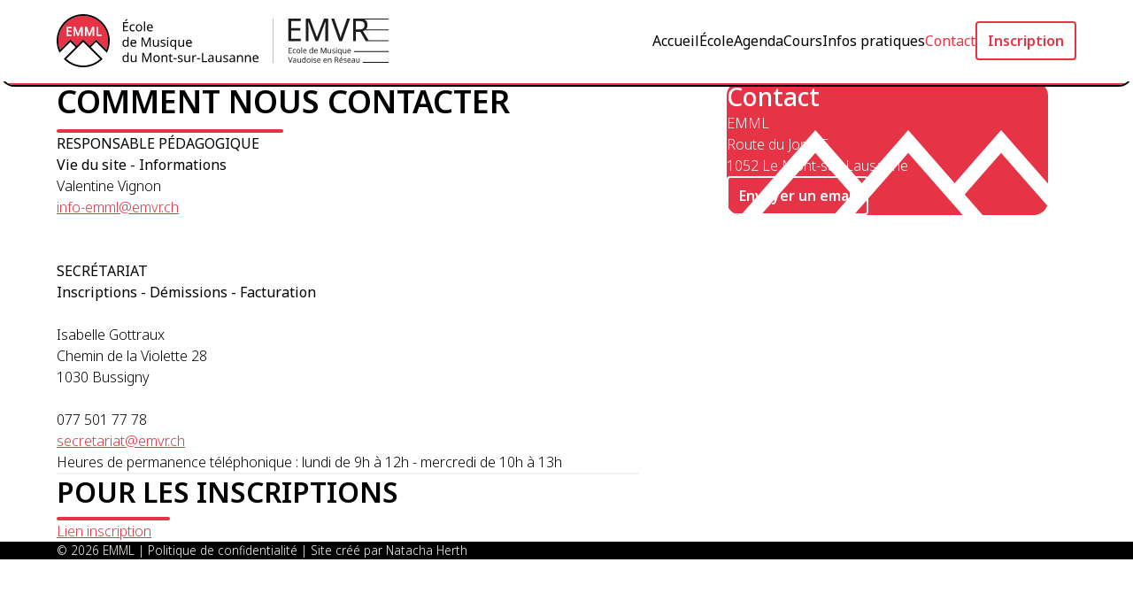

--- FILE ---
content_type: text/html; charset=UTF-8
request_url: https://www.emml.ch/contact
body_size: 2287
content:
<!doctype html>
<html lang="fr">
  <head>
      <meta charset="utf-8">
      <meta name="viewport" content="width=device-width, initial-scale=1">

      <!-- SEO -->
      <meta name="description" content="L'Ecole de Musique du Mont-sur-Lausanne (EMML) a pour but d'offrir aux habitants du Mont et des communes environnantes un enseignement musical de proximité ">
      <meta name="keywords" content="école de musique, emml, emvr">

      <!-- CSRF Token -->
      <meta name="csrf-token" content="mM6fs7cxtGFySyefKCrphCWXdgY5riq2eZyvBs2T">

      <!-- Title -->
      <title>EMML - Comment nous contacter</title>

      <!-- Favicon -->
      <link rel="shortcut icon" href="https://www.emml.ch/favicon.png">

      <!-- Scripts -->
      <link rel="modulepreload" href="https://www.emml.ch/build/assets/app-2c38ce72.js" /><link rel="modulepreload" href="https://www.emml.ch/build/assets/axios-28bc18a3.js" /><script type="module" src="https://www.emml.ch/build/assets/app-2c38ce72.js"></script>
      <!-- Styles -->
      <link rel="preload" as="style" href="https://www.emml.ch/build/assets/app-15b4d183.css" /><link rel="stylesheet" href="https://www.emml.ch/build/assets/app-15b4d183.css" />      
  </head>
  <body>

    <header>

	<div id="navbar">

		<a id="logo" href="https://www.emml.ch">
			<img src="svg/logo.svg" alt="Logo EMML" height="60">
		</a>

		<img src="svg/emvr.svg" alt="Logo EMVR" height="50">

		<button class="button-icon-burger" aria-expanded="false" aria-controls="menu" data-toggle-menu>
			<svg fill="currentColor" viewbox="0 0 100 100" width="100%">
				<rect width="100" height="10" x="0" y="10" rx="0"></rect>
				<rect width="100" height="10" x="0" y="45" rx="0"></rect>
				<rect width="100" height="10" x="0" y="80" rx="0"></rect>
			</svg>
		</button>

		<nav id="menu" aria-label="Main navigation" hidden>
			<ul class="nav">
									<li>
						<a href="https://www.emml.ch" >Accueil</a>
					</li>
									<li>
						<a href="https://www.emml.ch/ecole" >École</a>
					</li>
									<li>
						<a href="https://www.emml.ch/agenda" >Agenda</a>
					</li>
									<li>
						<a href="https://www.emml.ch/cours" >Cours</a>
					</li>
									<li>
						<a href="https://www.emml.ch/infos" >Infos pratiques</a>
					</li>
									<li>
						<a href="https://www.emml.ch/contact"  aria-current="page" >Contact</a>
					</li>
								<li>
					<a href="https://emvr.cogito-sport.ch/WebRegistration/wicket/bookmarkable/ch.pxy.webx.Registration;jsessionid=node0eoiph64h8pqemhcu0mvmftph801.node0?0&hideBackButton=true&backPage=ch.pxy.webregistration.sport.LessonSelection&groupCode=INSC&itemCode=INSC&lessonPeriodId=3f7a5195-2f2a-4566-81ea-04344f756170&itemFiltered=1&registrationId=c7c0fb56-a961-495c-9bad-238b0b3aa77d&registrationName=-&4MembersOnly=true&memberId=%5BMEMBER_ID%5D" target="_blank" role="button">Inscription</a>
				</li>
			</ul>
		</nav>

	</div>
</header>

    <main>

      <section>
        <div class="flex-grid grid-sm-12">
          <div class="page col-sm-7">
              <h1>Comment nous contacter</h1>
  <p><strong>RESPONSABLE PÉDAGOGIQUE</strong></p><p><strong>Vie du site - Informations</strong></p><p>Valentine Vignon<br></p><p><a target="_blank" rel="noopener noreferrer nofollow" href="mailto:info-emml@emvr.ch">info-emml@emvr.ch</a><br><br><br><strong>SECRÉTARIAT</strong></p><p><strong>Inscriptions - Démissions - Facturation</strong><br><br>Isabelle Gottraux<br>Chemin de la Violette 28<br>1030 Bussigny<br><br>077 501 77 78<br><a target="_blank" rel="noopener noreferrer nofollow" href="mailto:secretariat@emvr.ch">secretariat@emvr.ch</a></p><p>Heures de permanence téléphonique : lundi de 9h à 12h - mercredi de 10h à 13h</p><h2>Pour les inscriptions<br></h2><p><a target="_blank" rel="noopener noreferrer nofollow" href="https://emvr.cogito-sport.ch/MemberSpace/freequizz?0&amp;quizzId=f6f3458a-7108-4bed-96c0-76029d7c742c&amp;memberId">Lien inscription</a></p>
          </div>
          <aside class="sticky-bubble col-sm-5 col-md-4 offset-md-1">
                  <div class="card primary mountain">
    <h3>Contact</h3>
    <address>
        EMML<br>
        Route du Jorat 5<br>
        1052 Le Mont-sur-Lausanne
    </address>
    <a role="button" href="https://www.emml.ch/email">Envoyer un email</a>
</div>
            </aside>
        </div>
      </section>

    </main>

    <footer>
  <p>© 2026 EMML | <a href="https://www.emml.ch/rgpd">Politique de confidentialité</a> | Site créé par <a href="https://www.natachaherth.ch" target="_blank">Natacha Herth</a></p>
</footer>

    <dialog id="cookies" class="popup">
  <div>
    <h4>
      <svg xmlns="http://www.w3.org/2000/svg" width="16" height="16" fill="currentColor" viewBox="0 0 16 16">
        <path d="M6 7.5a1.5 1.5 0 1 1-3 0 1.5 1.5 0 0 1 3 0Zm4.5.5a1.5 1.5 0 1 0 0-3 1.5 1.5 0 0 0 0 3Zm-.5 3.5a1.5 1.5 0 1 1-3 0 1.5 1.5 0 0 1 3 0Z"/>
        <path d="M8 0a7.963 7.963 0 0 0-4.075 1.114c-.162.067-.31.162-.437.28A8 8 0 1 0 8 0Zm3.25 14.201a1.5 1.5 0 0 0-2.13.71A7.014 7.014 0 0 1 8 15a6.967 6.967 0 0 1-3.845-1.15 1.5 1.5 0 1 0-2.005-2.005A6.967 6.967 0 0 1 1 8c0-1.953.8-3.719 2.09-4.989a1.5 1.5 0 1 0 2.469-1.574A6.985 6.985 0 0 1 8 1c1.42 0 2.742.423 3.845 1.15a1.5 1.5 0 1 0 2.005 2.005A6.967 6.967 0 0 1 15 8c0 .596-.074 1.174-.214 1.727a1.5 1.5 0 1 0-1.025 2.25 7.033 7.033 0 0 1-2.51 2.224Z"/>
      </svg>
      Cookies    </h4>
    <p>
      Ce site Web utilise <strong>uniquement</strong> les cookies nécessaires pour vous garantir la meilleure expérience.      <a href="https://www.emml.ch/rgpd">Politique de confidentialité</a>
    </p>
    <button data-dialog-close autofocus>OK</button>

  </div>
</dialog>
  </body>
  </html>


--- FILE ---
content_type: text/css
request_url: https://www.emml.ch/build/assets/app-15b4d183.css
body_size: 6903
content:
@charset "UTF-8";@import"https://fonts.googleapis.com/css2?family=Noto+Sans:wght@300;400;500;600;700&display=swap";:root{--root-font-size: 1rem;--root-line-height: 1.5;--root-font-family: "Noto Sans", sans-serif;--root-font-weight: 300;--root-color: black;--root-background: white;--root-outline-opacity: .25;--root-outline-size: 2px;--root-outline-style: solid;--root-outline-color: rgba(0,0,0,var(--root-outline-opacity));--root-outline-offset: 0;--anchor-color: #E63446;--anchor-hover-color: #C8192A;--button-color: #E63446;--button-border-size: 2px;--button-border-color: #E63446;--button-hover-color: white;--button-hover-background: #E63446;--nav-gap: 2rem;--nav-item-padding-x: 0;--nav-item-padding-y: 0;--nav-item-hover-color: #E63446;--grid-gap-x: 2rem;--grid-gap-y: 2rem;--table-border-color: rgba(0, 0, 0, .25)}:root ::backdrop{--root-backdrop-background: rgba(0, 0, 0, .5);--root-backdrop-filter: blur(.25rem)}*,*:before,*:after{box-sizing:border-box;margin:0;padding:0}body{font-size:var(--root-font-size, 1rem);line-height:var(--root-line-height, 1.5);font-family:var(--root-font-family, Arial);font-weight:var(--root-font-weight, normal);-webkit-font-smoothing:antialiased;color:var(--root-color, black);background-color:var(--root-background, white);overflow-x:hidden;margin-right:calc(100% - 100vw)}img,picture,video,audio,canvas,figure{display:block;width:100%}picture>img{width:100%;height:100%;min-width:100%;object-fit:cover;object-position:center}svg{width:1em;height:1em;vertical-align:-.125em;pointer-events:none}input,button,textarea,select{font:inherit}ul>li>p,ol>li>p{margin:0}[hidden]{display:none}h1,h2,h3,h4,h5,hgroup{color:var(--heading-color, currentColor);font-weight:var(--heading-font-weight, 500);margin-block:0 .5em;line-height:1.25}h1{font-size:calc(2.25 * var(--root-font-size, 1rem))}h2{font-size:calc(2 * var(--root-font-size, 1rem))}h3{font-size:calc(1.75 * var(--root-font-size, 1rem))}h4{font-size:calc(1.5 * var(--root-font-size, 1rem))}h5{font-size:calc(1.25 * var(--root-font-size, 1rem))}h6{font-size:calc(1 * var(--root-font-size, 1rem))}h1:after,h2:after,hgroup h3:after{content:"";margin-top:.25em;display:block;width:calc(var(--heading-border-size, 2) * var(--root-font-size));height:4px;border-radius:4px;background-color:var(--heading-border-color, #E63446)}h1,h2{text-transform:uppercase;--heading-font-weight: 600}h1{--heading-border-size: 16}h2{--heading-border-size: 8}:not(a)>hgroup :first-child{line-height:1;margin:0;color:var(--subheading-color, #E63446);text-transform:uppercase;font-size:calc(.85 * var(--root-font-size, 1rem))}p{margin-block:1em}p+h2:before,:not(hgroup)>p+h3:before{content:"";display:block;height:2px;border-radius:2px;background-color:#0000000d;margin-block:2rem}small{font-size:calc(.85 * var(--root-font-size, 1rem))}b,strong{font-weight:400}a{color:var(--anchor-color, inherit);text-decoration:var(--anchor-decoration, underline)}a[aria-busy=true]{pointer-events:none;opacity:.5}a:hover{cursor:pointer;color:var(--anchor-hover-color, var(--anchor-color, inherit));text-decoration:var(--anchor-hover-decoration, var(--anchor-decoration, underline))}a:focus{outline:var(--anchor-outline-size, var(--root-outline-size)) var(--anchor-outline-style, var(--root-outline-style)) var(--anchor-outline-color, var(--root-outline-color));outline-offset:var(--anchor-outline-offset, var(--root-outline-offset))}address{font-style:normal;margin-block:1rem}ul,ol,dl{margin-block:1em}ul,ol{padding-left:2.5rem}ul li,ol li{margin-block:.5em}ul li::marker,ol li::marker{color:#e63446}div.bubble{--anchor-color: currentColor;--anchor-hover-color: currentColor;--anchor-decoration: none;position:relative;text-align:center}div.bubble>div{position:relative}div.bubble>div picture{position:relative;overflow:hidden;box-shadow:0 0 15px #00000040;border:.5rem solid white;border-radius:100%;aspect-ratio:1/1}div.bubble>div picture:after{content:"";display:block;position:absolute;z-index:1;top:0;right:0;bottom:0;left:0;border-radius:100%;opacity:0;transform:scale(.25);background-color:#e63446;transition:all .25s ease-in-out}div.bubble>div svg{display:block;position:absolute;z-index:2;opacity:0;font-size:4rem;color:#fff;top:50%;right:50%;bottom:50%;left:50%;transform:translate(-50%,-50%)}div.bubble hgroup{margin-top:1rem;margin-bottom:0}div.bubble hgroup :first-child{margin:0;font-weight:300}div.bubble hgroup :last-child{text-transform:uppercase}div.bubble a:after{content:"";display:block;position:absolute;top:0;right:0;bottom:0;left:0;z-index:1}div.bubble:hover{cursor:pointer}div.bubble:hover picture img{filter:blur(.25rem)}div.bubble:hover picture:after{opacity:.25;transform:scale(1)}div.bubble:hover svg{opacity:1}button,[type=button],[type=reset],[type=submit],[role=button]{cursor:pointer;display:inline-block;vertical-align:middle;padding:var(--button-padding-y, .5em) var(--button-padding-x, .75em);color:var(--button-color, inherit);background-color:var(--button-background, transparent);border:var(--button-border-size, 1px) var(--button-border-style, solid) var(--button-border-color, transparent);text-decoration:var(--button-decoration, none);font-weight:600;border-radius:var(--button-border-radius, .25rem);transition:all .25s ease-in-out}button>svg,[type=button]>svg,[type=reset]>svg,[type=submit]>svg,[role=button]>svg{transition:all .25s ease-in-out}button:focus,[type=button]:focus,[type=reset]:focus,[type=submit]:focus,[role=button]:focus{outline:var(--button-outline-size, var(--root-outline-size)) var(--button-outline-style, var(--root-outline-style)) var(--button-outline-color, var(--root-outline-color));outline-offset:var(--button-outline-offset, var(--root-outline-offset))}button:not(a):disabled,button:is(a):not([href]),[type=button]:not(a):disabled,[type=button]:is(a):not([href]),[type=reset]:not(a):disabled,[type=reset]:is(a):not([href]),[type=submit]:not(a):disabled,[type=submit]:is(a):not([href]),[role=button]:not(a):disabled,[role=button]:is(a):not([href]){pointer-events:none;opacity:.5}button:hover,button:active,[type=button]:hover,[type=button]:active,[type=reset]:hover,[type=reset]:active,[type=submit]:hover,[type=submit]:active,[role=button]:hover,[role=button]:active{color:var(--button-hover-color, var(--button-color, inherit));background-color:var(--button-hover-background, var(--button-background, transparent));border-color:var(--button-hover-border-color, var(--button-border-color, transparent));text-decoration:var(--button-hover-decoration, var(--button-decoration, none))}[class^=card]{color:var(--card-color, var(--root-color));background:var(--card-background, var(--root-background));border-radius:var(--card-border-radius, 1rem);padding-inline:var(--card-padding-x, 2rem);padding-block:var(--card-padding-y, 2rem);overflow:auto}[class^=card] :first-child:is(p){margin-top:0}[class^=card][class*=mountain]{--card-color: white;--card-background: black;--card-padding-y: 2rem 7rem;--list-border-color: rgba(255, 255, 255, .25);--table-border-color: rgba(255, 255, 255, .25);--button-color: white;--button-border-color: white;--button-hover-color: #E63446;--button-hover-background: white;background-image:url(/build/assets/mountain-9338548b.svg);background-repeat:no-repeat;background-position:1rem bottom;background-size:auto 6rem}[class^=card][class*=mountain][class*=primary]{--card-background: #E63446}[class^=card].news{--card-padding-x: 0;--card-padding-y: 0;--grid-gap-x: 0;--grid-align-y: start;position:relative;box-shadow:0 0 15px #00000040;padding:.5rem}[class^=card].news .media picture img{aspect-ratio:14.8/21;width:100%;border-radius:calc(var(--card-border-radius, 1rem) / 2)}[class^=card].news div:not(.media){padding:1.5rem}[class^=card].news div:not(.media) small{opacity:.5;font-style:italic}[class^=card].news div:not(.media) small+p{margin-top:0}[class^=card].news div:not(.media) :last-child{margin-bottom:0}@media (max-width: 576px){[class^=card]{--card-padding-x: 1rem;--card-padding-y: 1rem}[class^=card][class*=mountain]{--card-padding-y: 1rem 5rem;background-size:auto 4rem}}#cookies{--dialog-width: 200px;--dialog-border-size: 2px;--dialog-border-color: black;font-size:calc(.85 * var(--root-font-size, 1rem))}#cookies button{display:block;width:100%;margin-block-start:.5em;text-align:center}dialog{display:block;pointer-events:none;opacity:0;overflow:hidden;margin:auto;position:fixed;inset:var(--dialog-position, 0);width:min(100dvw,var(--dialog-width, 992px));height:var(--dialog-height, fit-content);color:var(--dialog-color, var(--root-color));background-color:var(--dialog-background, var(--root-background));border:var(--dialog-border-size, 1) var(--dialog-border-style, solid) var(--dialog-border-color, transparent);border-radius:var(--button-border-radius, 1rem);transform:var(--dialog-transform, translateY(100px));transition:all .25s ease-in-out}dialog>:is(header,footer,div),dialog>form>:is(header,footer,div){padding:var(--dialog-padding-y, 1rem) var(--dialog-padding-x, 1rem)}dialog::backdrop{background:var(--root-backdrop-background);backdrop-filter:var(--root-backdrop-filter);-webkit-backdrop-filter:var(--root-backdrop-filter)}dialog[open]{opacity:1;transform:none;overflow:auto;z-index:var(--dialog-index, 1)}dialog.popup{inset:var(--popup-position, auto 1rem 1rem auto)}@media (max-width: 576px){dialog.dialog-xs,dialog.popup-xs{max-width:100dvw;max-height:100dvh}dialog.dialog-xs{--dialog-width: 100dvw;--dialog-height: 100dvh}dialog.popup-xs{--popup-position: auto 0 0 0;--dialog-width: 100dvw}}@media (max-width: 768px){dialog.dialog-sm,dialog.popup-sm{max-width:100dvw;max-height:100dvh}dialog.dialog-sm{--dialog-width: 100dvw;--dialog-height: 100dvh}dialog.popup-sm{--popup-position: auto 0 0 0;--dialog-width: 100dvw}}dialog.dialog-info{--dialog-border-size: 0;--dialog-padding-x: 0;--dialog-padding-y: 0}dialog.dialog-info>div,dialog.dialog-info .dialog-content{min-height:100%}dialog.dialog-info .dialog-content{--grid-gap-x: 0}dialog.dialog-info .dialog-content>div:first-child:not(.col-3){--button-color: white;--button-border-color: white;--button-hover-color: black;--button-hover-background: white;background-color:#000;color:#fff;display:flex;flex-direction:column}dialog.dialog-info .dialog-content>div:first-child:not(.col-3) a:not([role=button]){--anchor-color: white;--anchor-decoration: underline;display:block}dialog.dialog-info .dialog-content>div:first-child:not(.col-3)>picture{flex-grow:1;width:100%;aspect-ratio:2/3}dialog.dialog-info .dialog-content>div:first-child:not(.col-3)>picture.square-picture{aspect-ratio:1/1}dialog.dialog-info .dialog-content>div:first-child:not(.col-3)>div{padding:2rem}dialog.dialog-info .dialog-content>div:last-child{padding:2rem}dialog.dialog-info .dialog-content>div:last-child>:last-child{margin-bottom:0}dialog.dialog-news{--dialog-padding-x: 2rem;--dialog-padding-y: 2rem}dialog.dialog-news .dialog-content>:first-child>:last-child{margin-bottom:0}dialog.dialog-news .gallery{--grid-gap-x: 1rem;--grid-gap-y: 1rem}dialog.dialog-news .gallery picture{border:.5rem solid white;border-radius:.75rem;box-shadow:0 0 15px #00000040;aspect-ratio:3/2}@media (max-width: 768px){dialog.dialog-news .list{margin-block:0}}body[data-dialog-is-open] dialog,body[data-popup-is-open] dialog,body[data-cookie-is-open] dialog{pointer-events:auto}body[data-dialog-is-open=true],body[data-popup-is-open=true]{overflow:hidden;pointer-events:none;touch-action:none}.grid,.flex-grid{gap:var(--grid-gap-y, 1rem) var(--grid-gap-x, 1rem);justify-content:var(--grid-align-x, start);align-items:var(--grid-align-y, initial)}@media (min-width: 768px){.grid,.flex-grid{--grid-columns: 12}}.grid.grid-1,.flex-grid.grid-1{--grid-columns: 1}.grid.grid-2,.flex-grid.grid-2{--grid-columns: 2}.grid.grid-3,.flex-grid.grid-3{--grid-columns: 3}.grid.grid-4,.flex-grid.grid-4{--grid-columns: 4}.grid.grid-5,.flex-grid.grid-5{--grid-columns: 5}.grid.grid-6,.flex-grid.grid-6{--grid-columns: 6}.grid.grid-7,.flex-grid.grid-7{--grid-columns: 7}.grid.grid-8,.flex-grid.grid-8{--grid-columns: 8}.grid.grid-9,.flex-grid.grid-9{--grid-columns: 9}.grid.grid-10,.flex-grid.grid-10{--grid-columns: 10}.grid.grid-11,.flex-grid.grid-11{--grid-columns: 11}.grid.grid-12,.flex-grid.grid-12{--grid-columns: 12}@media (min-width: 576px){.grid.grid-xs-1,.flex-grid.grid-xs-1{--grid-columns: 1}.grid.grid-xs-2,.flex-grid.grid-xs-2{--grid-columns: 2}.grid.grid-xs-3,.flex-grid.grid-xs-3{--grid-columns: 3}.grid.grid-xs-4,.flex-grid.grid-xs-4{--grid-columns: 4}.grid.grid-xs-5,.flex-grid.grid-xs-5{--grid-columns: 5}.grid.grid-xs-6,.flex-grid.grid-xs-6{--grid-columns: 6}.grid.grid-xs-7,.flex-grid.grid-xs-7{--grid-columns: 7}.grid.grid-xs-8,.flex-grid.grid-xs-8{--grid-columns: 8}.grid.grid-xs-9,.flex-grid.grid-xs-9{--grid-columns: 9}.grid.grid-xs-10,.flex-grid.grid-xs-10{--grid-columns: 10}.grid.grid-xs-11,.flex-grid.grid-xs-11{--grid-columns: 11}.grid.grid-xs-12,.flex-grid.grid-xs-12{--grid-columns: 12}}@media (min-width: 768px){.grid.grid-sm-1,.flex-grid.grid-sm-1{--grid-columns: 1}.grid.grid-sm-2,.flex-grid.grid-sm-2{--grid-columns: 2}.grid.grid-sm-3,.flex-grid.grid-sm-3{--grid-columns: 3}.grid.grid-sm-4,.flex-grid.grid-sm-4{--grid-columns: 4}.grid.grid-sm-5,.flex-grid.grid-sm-5{--grid-columns: 5}.grid.grid-sm-6,.flex-grid.grid-sm-6{--grid-columns: 6}.grid.grid-sm-7,.flex-grid.grid-sm-7{--grid-columns: 7}.grid.grid-sm-8,.flex-grid.grid-sm-8{--grid-columns: 8}.grid.grid-sm-9,.flex-grid.grid-sm-9{--grid-columns: 9}.grid.grid-sm-10,.flex-grid.grid-sm-10{--grid-columns: 10}.grid.grid-sm-11,.flex-grid.grid-sm-11{--grid-columns: 11}.grid.grid-sm-12,.flex-grid.grid-sm-12{--grid-columns: 12}}@media (min-width: 992px){.grid.grid-md-1,.flex-grid.grid-md-1{--grid-columns: 1}.grid.grid-md-2,.flex-grid.grid-md-2{--grid-columns: 2}.grid.grid-md-3,.flex-grid.grid-md-3{--grid-columns: 3}.grid.grid-md-4,.flex-grid.grid-md-4{--grid-columns: 4}.grid.grid-md-5,.flex-grid.grid-md-5{--grid-columns: 5}.grid.grid-md-6,.flex-grid.grid-md-6{--grid-columns: 6}.grid.grid-md-7,.flex-grid.grid-md-7{--grid-columns: 7}.grid.grid-md-8,.flex-grid.grid-md-8{--grid-columns: 8}.grid.grid-md-9,.flex-grid.grid-md-9{--grid-columns: 9}.grid.grid-md-10,.flex-grid.grid-md-10{--grid-columns: 10}.grid.grid-md-11,.flex-grid.grid-md-11{--grid-columns: 11}.grid.grid-md-12,.flex-grid.grid-md-12{--grid-columns: 12}}@media (min-width: 1200px){.grid.grid-lg-1,.flex-grid.grid-lg-1{--grid-columns: 1}.grid.grid-lg-2,.flex-grid.grid-lg-2{--grid-columns: 2}.grid.grid-lg-3,.flex-grid.grid-lg-3{--grid-columns: 3}.grid.grid-lg-4,.flex-grid.grid-lg-4{--grid-columns: 4}.grid.grid-lg-5,.flex-grid.grid-lg-5{--grid-columns: 5}.grid.grid-lg-6,.flex-grid.grid-lg-6{--grid-columns: 6}.grid.grid-lg-7,.flex-grid.grid-lg-7{--grid-columns: 7}.grid.grid-lg-8,.flex-grid.grid-lg-8{--grid-columns: 8}.grid.grid-lg-9,.flex-grid.grid-lg-9{--grid-columns: 9}.grid.grid-lg-10,.flex-grid.grid-lg-10{--grid-columns: 10}.grid.grid-lg-11,.flex-grid.grid-lg-11{--grid-columns: 11}.grid.grid-lg-12,.flex-grid.grid-lg-12{--grid-columns: 12}}.grid{display:grid;grid-template-columns:repeat(var(--grid-columns, 1),1fr)}.grid>.col-1{grid-column:auto/span 1}.grid>.col-2{grid-column:auto/span 2}.grid>.col-3{grid-column:auto/span 3}.grid>.col-4{grid-column:auto/span 4}.grid>.col-5{grid-column:auto/span 5}.grid>.col-6{grid-column:auto/span 6}.grid>.col-7{grid-column:auto/span 7}.grid>.col-8{grid-column:auto/span 8}.grid>.col-9{grid-column:auto/span 9}.grid>.col-10{grid-column:auto/span 10}.grid>.col-11{grid-column:auto/span 11}.grid>.col-12{grid-column:auto/span 12}@media (min-width: 576px){.grid>.col-xs-1{grid-column:auto/span 1}.grid>.col-xs-2{grid-column:auto/span 2}.grid>.col-xs-3{grid-column:auto/span 3}.grid>.col-xs-4{grid-column:auto/span 4}.grid>.col-xs-5{grid-column:auto/span 5}.grid>.col-xs-6{grid-column:auto/span 6}.grid>.col-xs-7{grid-column:auto/span 7}.grid>.col-xs-8{grid-column:auto/span 8}.grid>.col-xs-9{grid-column:auto/span 9}.grid>.col-xs-10{grid-column:auto/span 10}.grid>.col-xs-11{grid-column:auto/span 11}.grid>.col-xs-12{grid-column:auto/span 12}}@media (min-width: 768px){.grid>.col-sm-1{grid-column:auto/span 1}.grid>.col-sm-2{grid-column:auto/span 2}.grid>.col-sm-3{grid-column:auto/span 3}.grid>.col-sm-4{grid-column:auto/span 4}.grid>.col-sm-5{grid-column:auto/span 5}.grid>.col-sm-6{grid-column:auto/span 6}.grid>.col-sm-7{grid-column:auto/span 7}.grid>.col-sm-8{grid-column:auto/span 8}.grid>.col-sm-9{grid-column:auto/span 9}.grid>.col-sm-10{grid-column:auto/span 10}.grid>.col-sm-11{grid-column:auto/span 11}.grid>.col-sm-12{grid-column:auto/span 12}}@media (min-width: 992px){.grid>.col-md-1{grid-column:auto/span 1}.grid>.col-md-2{grid-column:auto/span 2}.grid>.col-md-3{grid-column:auto/span 3}.grid>.col-md-4{grid-column:auto/span 4}.grid>.col-md-5{grid-column:auto/span 5}.grid>.col-md-6{grid-column:auto/span 6}.grid>.col-md-7{grid-column:auto/span 7}.grid>.col-md-8{grid-column:auto/span 8}.grid>.col-md-9{grid-column:auto/span 9}.grid>.col-md-10{grid-column:auto/span 10}.grid>.col-md-11{grid-column:auto/span 11}.grid>.col-md-12{grid-column:auto/span 12}}@media (min-width: 1200px){.grid>.col-lg-1{grid-column:auto/span 1}.grid>.col-lg-2{grid-column:auto/span 2}.grid>.col-lg-3{grid-column:auto/span 3}.grid>.col-lg-4{grid-column:auto/span 4}.grid>.col-lg-5{grid-column:auto/span 5}.grid>.col-lg-6{grid-column:auto/span 6}.grid>.col-lg-7{grid-column:auto/span 7}.grid>.col-lg-8{grid-column:auto/span 8}.grid>.col-lg-9{grid-column:auto/span 9}.grid>.col-lg-10{grid-column:auto/span 10}.grid>.col-lg-11{grid-column:auto/span 11}.grid>.col-lg-12{grid-column:auto/span 12}}.flex-grid{display:flex;flex-wrap:wrap}.flex-grid>:not(dialog){width:calc(1 / var(--grid-columns, 1) * 100% - var(--grid-gap-x, 1rem) * (var(--grid-columns, 1) - 1) / var(--grid-columns, 1))}.flex-grid>.col-1{width:calc(1 / var(--grid-columns, 1) * 100% - var(--grid-gap-x, 1rem) * (var(--grid-columns, 1) - 1) / var(--grid-columns, 1))}.flex-grid>.offset-1{margin-left:calc(1 / var(--grid-columns, 1) * 100% - var(--grid-gap-x, 1rem) * (var(--grid-columns, 1) - 1) / var(--grid-columns, 1) + var(--grid-gap-x, 1rem))}.flex-grid>.col-2{width:calc(2 / var(--grid-columns, 1) * 100% - var(--grid-gap-x, 1rem) * (var(--grid-columns, 1) - 2) / var(--grid-columns, 1))}.flex-grid>.offset-2{margin-left:calc(2 / var(--grid-columns, 1) * 100% - var(--grid-gap-x, 1rem) * (var(--grid-columns, 1) - 2) / var(--grid-columns, 1) + var(--grid-gap-x, 1rem))}.flex-grid>.col-3{width:calc(3 / var(--grid-columns, 1) * 100% - var(--grid-gap-x, 1rem) * (var(--grid-columns, 1) - 3) / var(--grid-columns, 1))}.flex-grid>.offset-3{margin-left:calc(3 / var(--grid-columns, 1) * 100% - var(--grid-gap-x, 1rem) * (var(--grid-columns, 1) - 3) / var(--grid-columns, 1) + var(--grid-gap-x, 1rem))}.flex-grid>.col-4{width:calc(4 / var(--grid-columns, 1) * 100% - var(--grid-gap-x, 1rem) * (var(--grid-columns, 1) - 4) / var(--grid-columns, 1))}.flex-grid>.offset-4{margin-left:calc(4 / var(--grid-columns, 1) * 100% - var(--grid-gap-x, 1rem) * (var(--grid-columns, 1) - 4) / var(--grid-columns, 1) + var(--grid-gap-x, 1rem))}.flex-grid>.col-5{width:calc(5 / var(--grid-columns, 1) * 100% - var(--grid-gap-x, 1rem) * (var(--grid-columns, 1) - 5) / var(--grid-columns, 1))}.flex-grid>.offset-5{margin-left:calc(5 / var(--grid-columns, 1) * 100% - var(--grid-gap-x, 1rem) * (var(--grid-columns, 1) - 5) / var(--grid-columns, 1) + var(--grid-gap-x, 1rem))}.flex-grid>.col-6{width:calc(6 / var(--grid-columns, 1) * 100% - var(--grid-gap-x, 1rem) * (var(--grid-columns, 1) - 6) / var(--grid-columns, 1))}.flex-grid>.offset-6{margin-left:calc(6 / var(--grid-columns, 1) * 100% - var(--grid-gap-x, 1rem) * (var(--grid-columns, 1) - 6) / var(--grid-columns, 1) + var(--grid-gap-x, 1rem))}.flex-grid>.col-7{width:calc(7 / var(--grid-columns, 1) * 100% - var(--grid-gap-x, 1rem) * (var(--grid-columns, 1) - 7) / var(--grid-columns, 1))}.flex-grid>.offset-7{margin-left:calc(7 / var(--grid-columns, 1) * 100% - var(--grid-gap-x, 1rem) * (var(--grid-columns, 1) - 7) / var(--grid-columns, 1) + var(--grid-gap-x, 1rem))}.flex-grid>.col-8{width:calc(8 / var(--grid-columns, 1) * 100% - var(--grid-gap-x, 1rem) * (var(--grid-columns, 1) - 8) / var(--grid-columns, 1))}.flex-grid>.offset-8{margin-left:calc(8 / var(--grid-columns, 1) * 100% - var(--grid-gap-x, 1rem) * (var(--grid-columns, 1) - 8) / var(--grid-columns, 1) + var(--grid-gap-x, 1rem))}.flex-grid>.col-9{width:calc(9 / var(--grid-columns, 1) * 100% - var(--grid-gap-x, 1rem) * (var(--grid-columns, 1) - 9) / var(--grid-columns, 1))}.flex-grid>.offset-9{margin-left:calc(9 / var(--grid-columns, 1) * 100% - var(--grid-gap-x, 1rem) * (var(--grid-columns, 1) - 9) / var(--grid-columns, 1) + var(--grid-gap-x, 1rem))}.flex-grid>.col-10{width:calc(10 / var(--grid-columns, 1) * 100% - var(--grid-gap-x, 1rem) * (var(--grid-columns, 1) - 10) / var(--grid-columns, 1))}.flex-grid>.offset-10{margin-left:calc(10 / var(--grid-columns, 1) * 100% - var(--grid-gap-x, 1rem) * (var(--grid-columns, 1) - 10) / var(--grid-columns, 1) + var(--grid-gap-x, 1rem))}.flex-grid>.col-11{width:calc(11 / var(--grid-columns, 1) * 100% - var(--grid-gap-x, 1rem) * (var(--grid-columns, 1) - 11) / var(--grid-columns, 1))}.flex-grid>.offset-11{margin-left:calc(11 / var(--grid-columns, 1) * 100% - var(--grid-gap-x, 1rem) * (var(--grid-columns, 1) - 11) / var(--grid-columns, 1) + var(--grid-gap-x, 1rem))}.flex-grid>.col-12{width:calc(12 / var(--grid-columns, 1) * 100% - var(--grid-gap-x, 1rem) * (var(--grid-columns, 1) - 12) / var(--grid-columns, 1))}.flex-grid>.offset-12{margin-left:calc(12 / var(--grid-columns, 1) * 100% - var(--grid-gap-x, 1rem) * (var(--grid-columns, 1) - 12) / var(--grid-columns, 1) + var(--grid-gap-x, 1rem))}@media (min-width: 576px){.flex-grid>.col-xs-1{width:calc(1 / var(--grid-columns, 1) * 100% - var(--grid-gap-x, 1rem) * (var(--grid-columns, 1) - 1) / var(--grid-columns, 1))}.flex-grid>.offset-xs-1{margin-left:calc(1 / var(--grid-columns, 1) * 100% - var(--grid-gap-x, 1rem) * (var(--grid-columns, 1) - 1) / var(--grid-columns, 1) + var(--grid-gap-x, 1rem))}.flex-grid>.col-xs-2{width:calc(2 / var(--grid-columns, 1) * 100% - var(--grid-gap-x, 1rem) * (var(--grid-columns, 1) - 2) / var(--grid-columns, 1))}.flex-grid>.offset-xs-2{margin-left:calc(2 / var(--grid-columns, 1) * 100% - var(--grid-gap-x, 1rem) * (var(--grid-columns, 1) - 2) / var(--grid-columns, 1) + var(--grid-gap-x, 1rem))}.flex-grid>.col-xs-3{width:calc(3 / var(--grid-columns, 1) * 100% - var(--grid-gap-x, 1rem) * (var(--grid-columns, 1) - 3) / var(--grid-columns, 1))}.flex-grid>.offset-xs-3{margin-left:calc(3 / var(--grid-columns, 1) * 100% - var(--grid-gap-x, 1rem) * (var(--grid-columns, 1) - 3) / var(--grid-columns, 1) + var(--grid-gap-x, 1rem))}.flex-grid>.col-xs-4{width:calc(4 / var(--grid-columns, 1) * 100% - var(--grid-gap-x, 1rem) * (var(--grid-columns, 1) - 4) / var(--grid-columns, 1))}.flex-grid>.offset-xs-4{margin-left:calc(4 / var(--grid-columns, 1) * 100% - var(--grid-gap-x, 1rem) * (var(--grid-columns, 1) - 4) / var(--grid-columns, 1) + var(--grid-gap-x, 1rem))}.flex-grid>.col-xs-5{width:calc(5 / var(--grid-columns, 1) * 100% - var(--grid-gap-x, 1rem) * (var(--grid-columns, 1) - 5) / var(--grid-columns, 1))}.flex-grid>.offset-xs-5{margin-left:calc(5 / var(--grid-columns, 1) * 100% - var(--grid-gap-x, 1rem) * (var(--grid-columns, 1) - 5) / var(--grid-columns, 1) + var(--grid-gap-x, 1rem))}.flex-grid>.col-xs-6{width:calc(6 / var(--grid-columns, 1) * 100% - var(--grid-gap-x, 1rem) * (var(--grid-columns, 1) - 6) / var(--grid-columns, 1))}.flex-grid>.offset-xs-6{margin-left:calc(6 / var(--grid-columns, 1) * 100% - var(--grid-gap-x, 1rem) * (var(--grid-columns, 1) - 6) / var(--grid-columns, 1) + var(--grid-gap-x, 1rem))}.flex-grid>.col-xs-7{width:calc(7 / var(--grid-columns, 1) * 100% - var(--grid-gap-x, 1rem) * (var(--grid-columns, 1) - 7) / var(--grid-columns, 1))}.flex-grid>.offset-xs-7{margin-left:calc(7 / var(--grid-columns, 1) * 100% - var(--grid-gap-x, 1rem) * (var(--grid-columns, 1) - 7) / var(--grid-columns, 1) + var(--grid-gap-x, 1rem))}.flex-grid>.col-xs-8{width:calc(8 / var(--grid-columns, 1) * 100% - var(--grid-gap-x, 1rem) * (var(--grid-columns, 1) - 8) / var(--grid-columns, 1))}.flex-grid>.offset-xs-8{margin-left:calc(8 / var(--grid-columns, 1) * 100% - var(--grid-gap-x, 1rem) * (var(--grid-columns, 1) - 8) / var(--grid-columns, 1) + var(--grid-gap-x, 1rem))}.flex-grid>.col-xs-9{width:calc(9 / var(--grid-columns, 1) * 100% - var(--grid-gap-x, 1rem) * (var(--grid-columns, 1) - 9) / var(--grid-columns, 1))}.flex-grid>.offset-xs-9{margin-left:calc(9 / var(--grid-columns, 1) * 100% - var(--grid-gap-x, 1rem) * (var(--grid-columns, 1) - 9) / var(--grid-columns, 1) + var(--grid-gap-x, 1rem))}.flex-grid>.col-xs-10{width:calc(10 / var(--grid-columns, 1) * 100% - var(--grid-gap-x, 1rem) * (var(--grid-columns, 1) - 10) / var(--grid-columns, 1))}.flex-grid>.offset-xs-10{margin-left:calc(10 / var(--grid-columns, 1) * 100% - var(--grid-gap-x, 1rem) * (var(--grid-columns, 1) - 10) / var(--grid-columns, 1) + var(--grid-gap-x, 1rem))}.flex-grid>.col-xs-11{width:calc(11 / var(--grid-columns, 1) * 100% - var(--grid-gap-x, 1rem) * (var(--grid-columns, 1) - 11) / var(--grid-columns, 1))}.flex-grid>.offset-xs-11{margin-left:calc(11 / var(--grid-columns, 1) * 100% - var(--grid-gap-x, 1rem) * (var(--grid-columns, 1) - 11) / var(--grid-columns, 1) + var(--grid-gap-x, 1rem))}.flex-grid>.col-xs-12{width:calc(12 / var(--grid-columns, 1) * 100% - var(--grid-gap-x, 1rem) * (var(--grid-columns, 1) - 12) / var(--grid-columns, 1))}.flex-grid>.offset-xs-12{margin-left:calc(12 / var(--grid-columns, 1) * 100% - var(--grid-gap-x, 1rem) * (var(--grid-columns, 1) - 12) / var(--grid-columns, 1) + var(--grid-gap-x, 1rem))}}@media (min-width: 768px){.flex-grid>.col-sm-1{width:calc(1 / var(--grid-columns, 1) * 100% - var(--grid-gap-x, 1rem) * (var(--grid-columns, 1) - 1) / var(--grid-columns, 1))}.flex-grid>.offset-sm-1{margin-left:calc(1 / var(--grid-columns, 1) * 100% - var(--grid-gap-x, 1rem) * (var(--grid-columns, 1) - 1) / var(--grid-columns, 1) + var(--grid-gap-x, 1rem))}.flex-grid>.col-sm-2{width:calc(2 / var(--grid-columns, 1) * 100% - var(--grid-gap-x, 1rem) * (var(--grid-columns, 1) - 2) / var(--grid-columns, 1))}.flex-grid>.offset-sm-2{margin-left:calc(2 / var(--grid-columns, 1) * 100% - var(--grid-gap-x, 1rem) * (var(--grid-columns, 1) - 2) / var(--grid-columns, 1) + var(--grid-gap-x, 1rem))}.flex-grid>.col-sm-3{width:calc(3 / var(--grid-columns, 1) * 100% - var(--grid-gap-x, 1rem) * (var(--grid-columns, 1) - 3) / var(--grid-columns, 1))}.flex-grid>.offset-sm-3{margin-left:calc(3 / var(--grid-columns, 1) * 100% - var(--grid-gap-x, 1rem) * (var(--grid-columns, 1) - 3) / var(--grid-columns, 1) + var(--grid-gap-x, 1rem))}.flex-grid>.col-sm-4{width:calc(4 / var(--grid-columns, 1) * 100% - var(--grid-gap-x, 1rem) * (var(--grid-columns, 1) - 4) / var(--grid-columns, 1))}.flex-grid>.offset-sm-4{margin-left:calc(4 / var(--grid-columns, 1) * 100% - var(--grid-gap-x, 1rem) * (var(--grid-columns, 1) - 4) / var(--grid-columns, 1) + var(--grid-gap-x, 1rem))}.flex-grid>.col-sm-5{width:calc(5 / var(--grid-columns, 1) * 100% - var(--grid-gap-x, 1rem) * (var(--grid-columns, 1) - 5) / var(--grid-columns, 1))}.flex-grid>.offset-sm-5{margin-left:calc(5 / var(--grid-columns, 1) * 100% - var(--grid-gap-x, 1rem) * (var(--grid-columns, 1) - 5) / var(--grid-columns, 1) + var(--grid-gap-x, 1rem))}.flex-grid>.col-sm-6{width:calc(6 / var(--grid-columns, 1) * 100% - var(--grid-gap-x, 1rem) * (var(--grid-columns, 1) - 6) / var(--grid-columns, 1))}.flex-grid>.offset-sm-6{margin-left:calc(6 / var(--grid-columns, 1) * 100% - var(--grid-gap-x, 1rem) * (var(--grid-columns, 1) - 6) / var(--grid-columns, 1) + var(--grid-gap-x, 1rem))}.flex-grid>.col-sm-7{width:calc(7 / var(--grid-columns, 1) * 100% - var(--grid-gap-x, 1rem) * (var(--grid-columns, 1) - 7) / var(--grid-columns, 1))}.flex-grid>.offset-sm-7{margin-left:calc(7 / var(--grid-columns, 1) * 100% - var(--grid-gap-x, 1rem) * (var(--grid-columns, 1) - 7) / var(--grid-columns, 1) + var(--grid-gap-x, 1rem))}.flex-grid>.col-sm-8{width:calc(8 / var(--grid-columns, 1) * 100% - var(--grid-gap-x, 1rem) * (var(--grid-columns, 1) - 8) / var(--grid-columns, 1))}.flex-grid>.offset-sm-8{margin-left:calc(8 / var(--grid-columns, 1) * 100% - var(--grid-gap-x, 1rem) * (var(--grid-columns, 1) - 8) / var(--grid-columns, 1) + var(--grid-gap-x, 1rem))}.flex-grid>.col-sm-9{width:calc(9 / var(--grid-columns, 1) * 100% - var(--grid-gap-x, 1rem) * (var(--grid-columns, 1) - 9) / var(--grid-columns, 1))}.flex-grid>.offset-sm-9{margin-left:calc(9 / var(--grid-columns, 1) * 100% - var(--grid-gap-x, 1rem) * (var(--grid-columns, 1) - 9) / var(--grid-columns, 1) + var(--grid-gap-x, 1rem))}.flex-grid>.col-sm-10{width:calc(10 / var(--grid-columns, 1) * 100% - var(--grid-gap-x, 1rem) * (var(--grid-columns, 1) - 10) / var(--grid-columns, 1))}.flex-grid>.offset-sm-10{margin-left:calc(10 / var(--grid-columns, 1) * 100% - var(--grid-gap-x, 1rem) * (var(--grid-columns, 1) - 10) / var(--grid-columns, 1) + var(--grid-gap-x, 1rem))}.flex-grid>.col-sm-11{width:calc(11 / var(--grid-columns, 1) * 100% - var(--grid-gap-x, 1rem) * (var(--grid-columns, 1) - 11) / var(--grid-columns, 1))}.flex-grid>.offset-sm-11{margin-left:calc(11 / var(--grid-columns, 1) * 100% - var(--grid-gap-x, 1rem) * (var(--grid-columns, 1) - 11) / var(--grid-columns, 1) + var(--grid-gap-x, 1rem))}.flex-grid>.col-sm-12{width:calc(12 / var(--grid-columns, 1) * 100% - var(--grid-gap-x, 1rem) * (var(--grid-columns, 1) - 12) / var(--grid-columns, 1))}.flex-grid>.offset-sm-12{margin-left:calc(12 / var(--grid-columns, 1) * 100% - var(--grid-gap-x, 1rem) * (var(--grid-columns, 1) - 12) / var(--grid-columns, 1) + var(--grid-gap-x, 1rem))}}@media (min-width: 992px){.flex-grid>.col-md-1{width:calc(1 / var(--grid-columns, 1) * 100% - var(--grid-gap-x, 1rem) * (var(--grid-columns, 1) - 1) / var(--grid-columns, 1))}.flex-grid>.offset-md-1{margin-left:calc(1 / var(--grid-columns, 1) * 100% - var(--grid-gap-x, 1rem) * (var(--grid-columns, 1) - 1) / var(--grid-columns, 1) + var(--grid-gap-x, 1rem))}.flex-grid>.col-md-2{width:calc(2 / var(--grid-columns, 1) * 100% - var(--grid-gap-x, 1rem) * (var(--grid-columns, 1) - 2) / var(--grid-columns, 1))}.flex-grid>.offset-md-2{margin-left:calc(2 / var(--grid-columns, 1) * 100% - var(--grid-gap-x, 1rem) * (var(--grid-columns, 1) - 2) / var(--grid-columns, 1) + var(--grid-gap-x, 1rem))}.flex-grid>.col-md-3{width:calc(3 / var(--grid-columns, 1) * 100% - var(--grid-gap-x, 1rem) * (var(--grid-columns, 1) - 3) / var(--grid-columns, 1))}.flex-grid>.offset-md-3{margin-left:calc(3 / var(--grid-columns, 1) * 100% - var(--grid-gap-x, 1rem) * (var(--grid-columns, 1) - 3) / var(--grid-columns, 1) + var(--grid-gap-x, 1rem))}.flex-grid>.col-md-4{width:calc(4 / var(--grid-columns, 1) * 100% - var(--grid-gap-x, 1rem) * (var(--grid-columns, 1) - 4) / var(--grid-columns, 1))}.flex-grid>.offset-md-4{margin-left:calc(4 / var(--grid-columns, 1) * 100% - var(--grid-gap-x, 1rem) * (var(--grid-columns, 1) - 4) / var(--grid-columns, 1) + var(--grid-gap-x, 1rem))}.flex-grid>.col-md-5{width:calc(5 / var(--grid-columns, 1) * 100% - var(--grid-gap-x, 1rem) * (var(--grid-columns, 1) - 5) / var(--grid-columns, 1))}.flex-grid>.offset-md-5{margin-left:calc(5 / var(--grid-columns, 1) * 100% - var(--grid-gap-x, 1rem) * (var(--grid-columns, 1) - 5) / var(--grid-columns, 1) + var(--grid-gap-x, 1rem))}.flex-grid>.col-md-6{width:calc(6 / var(--grid-columns, 1) * 100% - var(--grid-gap-x, 1rem) * (var(--grid-columns, 1) - 6) / var(--grid-columns, 1))}.flex-grid>.offset-md-6{margin-left:calc(6 / var(--grid-columns, 1) * 100% - var(--grid-gap-x, 1rem) * (var(--grid-columns, 1) - 6) / var(--grid-columns, 1) + var(--grid-gap-x, 1rem))}.flex-grid>.col-md-7{width:calc(7 / var(--grid-columns, 1) * 100% - var(--grid-gap-x, 1rem) * (var(--grid-columns, 1) - 7) / var(--grid-columns, 1))}.flex-grid>.offset-md-7{margin-left:calc(7 / var(--grid-columns, 1) * 100% - var(--grid-gap-x, 1rem) * (var(--grid-columns, 1) - 7) / var(--grid-columns, 1) + var(--grid-gap-x, 1rem))}.flex-grid>.col-md-8{width:calc(8 / var(--grid-columns, 1) * 100% - var(--grid-gap-x, 1rem) * (var(--grid-columns, 1) - 8) / var(--grid-columns, 1))}.flex-grid>.offset-md-8{margin-left:calc(8 / var(--grid-columns, 1) * 100% - var(--grid-gap-x, 1rem) * (var(--grid-columns, 1) - 8) / var(--grid-columns, 1) + var(--grid-gap-x, 1rem))}.flex-grid>.col-md-9{width:calc(9 / var(--grid-columns, 1) * 100% - var(--grid-gap-x, 1rem) * (var(--grid-columns, 1) - 9) / var(--grid-columns, 1))}.flex-grid>.offset-md-9{margin-left:calc(9 / var(--grid-columns, 1) * 100% - var(--grid-gap-x, 1rem) * (var(--grid-columns, 1) - 9) / var(--grid-columns, 1) + var(--grid-gap-x, 1rem))}.flex-grid>.col-md-10{width:calc(10 / var(--grid-columns, 1) * 100% - var(--grid-gap-x, 1rem) * (var(--grid-columns, 1) - 10) / var(--grid-columns, 1))}.flex-grid>.offset-md-10{margin-left:calc(10 / var(--grid-columns, 1) * 100% - var(--grid-gap-x, 1rem) * (var(--grid-columns, 1) - 10) / var(--grid-columns, 1) + var(--grid-gap-x, 1rem))}.flex-grid>.col-md-11{width:calc(11 / var(--grid-columns, 1) * 100% - var(--grid-gap-x, 1rem) * (var(--grid-columns, 1) - 11) / var(--grid-columns, 1))}.flex-grid>.offset-md-11{margin-left:calc(11 / var(--grid-columns, 1) * 100% - var(--grid-gap-x, 1rem) * (var(--grid-columns, 1) - 11) / var(--grid-columns, 1) + var(--grid-gap-x, 1rem))}.flex-grid>.col-md-12{width:calc(12 / var(--grid-columns, 1) * 100% - var(--grid-gap-x, 1rem) * (var(--grid-columns, 1) - 12) / var(--grid-columns, 1))}.flex-grid>.offset-md-12{margin-left:calc(12 / var(--grid-columns, 1) * 100% - var(--grid-gap-x, 1rem) * (var(--grid-columns, 1) - 12) / var(--grid-columns, 1) + var(--grid-gap-x, 1rem))}}@media (min-width: 1200px){.flex-grid>.col-lg-1{width:calc(1 / var(--grid-columns, 1) * 100% - var(--grid-gap-x, 1rem) * (var(--grid-columns, 1) - 1) / var(--grid-columns, 1))}.flex-grid>.offset-lg-1{margin-left:calc(1 / var(--grid-columns, 1) * 100% - var(--grid-gap-x, 1rem) * (var(--grid-columns, 1) - 1) / var(--grid-columns, 1) + var(--grid-gap-x, 1rem))}.flex-grid>.col-lg-2{width:calc(2 / var(--grid-columns, 1) * 100% - var(--grid-gap-x, 1rem) * (var(--grid-columns, 1) - 2) / var(--grid-columns, 1))}.flex-grid>.offset-lg-2{margin-left:calc(2 / var(--grid-columns, 1) * 100% - var(--grid-gap-x, 1rem) * (var(--grid-columns, 1) - 2) / var(--grid-columns, 1) + var(--grid-gap-x, 1rem))}.flex-grid>.col-lg-3{width:calc(3 / var(--grid-columns, 1) * 100% - var(--grid-gap-x, 1rem) * (var(--grid-columns, 1) - 3) / var(--grid-columns, 1))}.flex-grid>.offset-lg-3{margin-left:calc(3 / var(--grid-columns, 1) * 100% - var(--grid-gap-x, 1rem) * (var(--grid-columns, 1) - 3) / var(--grid-columns, 1) + var(--grid-gap-x, 1rem))}.flex-grid>.col-lg-4{width:calc(4 / var(--grid-columns, 1) * 100% - var(--grid-gap-x, 1rem) * (var(--grid-columns, 1) - 4) / var(--grid-columns, 1))}.flex-grid>.offset-lg-4{margin-left:calc(4 / var(--grid-columns, 1) * 100% - var(--grid-gap-x, 1rem) * (var(--grid-columns, 1) - 4) / var(--grid-columns, 1) + var(--grid-gap-x, 1rem))}.flex-grid>.col-lg-5{width:calc(5 / var(--grid-columns, 1) * 100% - var(--grid-gap-x, 1rem) * (var(--grid-columns, 1) - 5) / var(--grid-columns, 1))}.flex-grid>.offset-lg-5{margin-left:calc(5 / var(--grid-columns, 1) * 100% - var(--grid-gap-x, 1rem) * (var(--grid-columns, 1) - 5) / var(--grid-columns, 1) + var(--grid-gap-x, 1rem))}.flex-grid>.col-lg-6{width:calc(6 / var(--grid-columns, 1) * 100% - var(--grid-gap-x, 1rem) * (var(--grid-columns, 1) - 6) / var(--grid-columns, 1))}.flex-grid>.offset-lg-6{margin-left:calc(6 / var(--grid-columns, 1) * 100% - var(--grid-gap-x, 1rem) * (var(--grid-columns, 1) - 6) / var(--grid-columns, 1) + var(--grid-gap-x, 1rem))}.flex-grid>.col-lg-7{width:calc(7 / var(--grid-columns, 1) * 100% - var(--grid-gap-x, 1rem) * (var(--grid-columns, 1) - 7) / var(--grid-columns, 1))}.flex-grid>.offset-lg-7{margin-left:calc(7 / var(--grid-columns, 1) * 100% - var(--grid-gap-x, 1rem) * (var(--grid-columns, 1) - 7) / var(--grid-columns, 1) + var(--grid-gap-x, 1rem))}.flex-grid>.col-lg-8{width:calc(8 / var(--grid-columns, 1) * 100% - var(--grid-gap-x, 1rem) * (var(--grid-columns, 1) - 8) / var(--grid-columns, 1))}.flex-grid>.offset-lg-8{margin-left:calc(8 / var(--grid-columns, 1) * 100% - var(--grid-gap-x, 1rem) * (var(--grid-columns, 1) - 8) / var(--grid-columns, 1) + var(--grid-gap-x, 1rem))}.flex-grid>.col-lg-9{width:calc(9 / var(--grid-columns, 1) * 100% - var(--grid-gap-x, 1rem) * (var(--grid-columns, 1) - 9) / var(--grid-columns, 1))}.flex-grid>.offset-lg-9{margin-left:calc(9 / var(--grid-columns, 1) * 100% - var(--grid-gap-x, 1rem) * (var(--grid-columns, 1) - 9) / var(--grid-columns, 1) + var(--grid-gap-x, 1rem))}.flex-grid>.col-lg-10{width:calc(10 / var(--grid-columns, 1) * 100% - var(--grid-gap-x, 1rem) * (var(--grid-columns, 1) - 10) / var(--grid-columns, 1))}.flex-grid>.offset-lg-10{margin-left:calc(10 / var(--grid-columns, 1) * 100% - var(--grid-gap-x, 1rem) * (var(--grid-columns, 1) - 10) / var(--grid-columns, 1) + var(--grid-gap-x, 1rem))}.flex-grid>.col-lg-11{width:calc(11 / var(--grid-columns, 1) * 100% - var(--grid-gap-x, 1rem) * (var(--grid-columns, 1) - 11) / var(--grid-columns, 1))}.flex-grid>.offset-lg-11{margin-left:calc(11 / var(--grid-columns, 1) * 100% - var(--grid-gap-x, 1rem) * (var(--grid-columns, 1) - 11) / var(--grid-columns, 1) + var(--grid-gap-x, 1rem))}.flex-grid>.col-lg-12{width:calc(12 / var(--grid-columns, 1) * 100% - var(--grid-gap-x, 1rem) * (var(--grid-columns, 1) - 12) / var(--grid-columns, 1))}.flex-grid>.offset-lg-12{margin-left:calc(12 / var(--grid-columns, 1) * 100% - var(--grid-gap-x, 1rem) * (var(--grid-columns, 1) - 12) / var(--grid-columns, 1) + var(--grid-gap-x, 1rem))}}.button-icon-x{--button-border-size:0;--button-padding-x:0;--button-padding-y:0;--button-color: currentColor;--button-hover-color: #E63446;--button-hover-background: transparent;font-size:2rem;line-height:1;position:absolute;inset:1rem 1rem auto auto;transform-origin:top right}.button-icon-x:hover{transform:scale(1.5)}.button-icon-burger{--button-border-size: 0;--button-padding-x:0;--button-padding-y:0;--button-hover-color: var(--button-color);--button-hover-background: transparent;font-size:2rem;line-height:1}.button-icon-burger rect{transition:y .25s ease-in-out .25s,rotate .25s ease-in-out,opacity 0ms .25s;transform-origin:center;-webkit-transform-origin:center}.button-icon-burger:hover svg{transform:scale(.75)}.button-icon-burger[aria-expanded=true] rect{transition:y .25s ease-in-out,rotate .25s ease-in-out .25s,opacity 0ms .25s}.button-icon-burger[aria-expanded=true] rect:not(:first-child,:last-child){opacity:0}.button-icon-burger[aria-expanded=true] rect:first-child{y:calc(50% - var(--svg-line-size, 10px) / 2);rotate:45deg}.button-icon-burger[aria-expanded=true] rect:last-child{y:calc(50% - var(--svg-line-size, 10px) / 2);rotate:-45deg}body{min-height:100dvh;display:grid;grid-template-rows:auto 1fr auto;grid-template-columns:[full-start] minmax(var(--content-spacing, 4rem),1fr) [content-start] min(100% - var(--content-spacing, 4rem) * 2,1200px) [content-end] minmax(var(--content-spacing, 4rem),1fr) [full-end]}body[data-menu-is-open]{overflow:hidden}body>header,body>main,body>footer,body>main>section{grid-column:full;display:grid;grid-template-columns:inherit}body>header>*,body>main>*,body>footer>*,body>main>section>*{grid-column:content}body>header{position:sticky;top:0;z-index:999;background-color:#fff;padding:1rem 0}body>header>#navbar{display:flex;justify-content:start;align-items:center}body>header>#navbar #logo img{width:auto}body>header>#navbar>img{width:auto;margin-left:1rem;padding-left:1rem;border-left:1px solid var(--list-border-color, rgba(0, 0, 0, .25))}body>header>#navbar>button{display:none;pointer-events:none;touch-action:none;margin-left:auto}body>header>#navbar>nav{display:block;margin-left:auto}@media (max-width: 1200px){body>header>#navbar>button{display:block;pointer-events:initial;touch-action:initial}body>header>#navbar>nav{--nav-gap: 1rem;--nav-direction: column;background-color:#fff;padding:1rem 0;position:absolute;top:100%;right:0;bottom:0;left:0;width:100dvw;height:calc(100vh - 100%);opacity:1;transform:none;transform-origin:top;transition:all .25s ease-in-out}body>header>#navbar>nav[hidden]{position:fixed;display:block;pointer-events:none;opacity:0;overflow:hidden;transform:translate(100vw)}}body>footer{font-size:calc(.85 * var(--root-font-size, 1rem));margin-top:auto;background-color:#000;color:#fff;--anchor-color:white;--anchor-hover-color: #E63446;--anchor-decoration: none}body>main>section{padding-block:var(--content-spacing, 4rem)}body>main>section aside .picture{position:relative;overflow:visible}body>main>section aside .picture .picture-wrapper{overflow:hidden;box-shadow:0 0 15px #00000040;border:.5rem solid white;border-radius:100%}body>main>section aside .picture .picture-wrapper picture{aspect-ratio:1/1}@media (max-width: 768px){body>main>section aside .picture{margin:0 auto;max-width:300px}}@media (min-width: 768px){body>main>section aside.picture-bubble .picture:after{content:"";position:absolute;top:-2rem;right:-2rem;bottom:-2rem;left:-2rem;z-index:-1;background-image:url(/build/assets/bubble-1-e47f20ad.svg);background-repeat:no-repeat;background-position:center;background-size:100% auto}}body>main>section aside.sticky-bubble>*:not(:last-child){margin-bottom:var(--grid-gap-y)}@media (min-width: 768px){body>main>section aside.sticky-bubble>:first-child:after{--content-size: min(100% - 3rem * 2, 1200px);content:"";position:fixed;z-index:-1;inset:0 calc(50% - var(--content-size) / 2);width:var(--content-size);opacity:.1;background-image:url(/build/assets/bubble-2-f59fd731.svg);background-repeat:no-repeat;background-position:right 120px;background-size:auto 600px}}body>main>section .page [class^=card]{margin-block:2rem}body>main>section .page :last-child{margin-bottom:0}body>main>section.header{--grid-align-y: center}body>main>section.primary{--grid-align-x: center;position:relative;z-index:0;background-color:#e63446;color:#fff}body>main>section.primary .page{--heading-border-color: white;--anchor-color: rgba(255, 255, 255, .75);--anchor-hover-color: white;margin-bottom:var(--grid-gap-y)}body>main>section.primary:after{content:"";position:absolute;z-index:-1;top:0;right:0;bottom:0;left:0;opacity:.1;background-image:url(/build/assets/mountain-9338548b.svg);background-repeat:no-repeat;background-position:center bottom;background-size:auto 80%}@media (max-width: 768px){body{--content-spacing: 1rem;--grid-gap-x: 1rem;--grid-gap-y: 1rem;--root-font-size: .85rem}body #navbar>img{display:none}}.list{list-style:none;padding:0}.list>li{margin:0;padding:.5em 0;text-transform:var(--list-text-transform, initial);font-weight:400}.list>li:not(:last-child){border-bottom:1px solid var(--list-border-color, rgba(0, 0, 0, .25))}.list>li>svg{margin-right:5px;color:var(--list-icon-color, #E63446)}.list>li>a{--anchor-color: currentColor;--anchor-decoration: none}nav{display:flex;flex-direction:var(--nav-direction, row);justify-content:var(--nav-justify, initial);align-items:var(--nav-align, center);gap:var(--nav-gap, 0)}nav>ul,nav>ol{list-style:none;padding:0;margin:0;display:flex;align-items:center}nav>ul li,nav>ol li{margin:0}nav>ul{width:100%;flex-direction:var(--nav-direction, row);justify-content:var(--nav-justify, initial);align-items:var(--nav-align, center);gap:var(--nav-gap, 0)}nav>a,nav>ul a{display:block;width:100%;padding:var(--nav-item-padding-y, .5em) var(--nav-item-padding-x, .75em);color:var(--nav-item-color, inherit);background-color:var(--nav-item-background, transparent);text-decoration:var(--nav-item-decoration, none);font-weight:400;transition:all .25s ease-in-out}nav>a:hover,nav>ul a:hover{color:var(--nav-item-hover-color, var(--nav-item-color, inherit));background-color:var(--nav-item-hover-background, var(--nav-item-background, transparent));text-decoration:var(--nav-item-hover-decoration, var(--nav-item-decoration, none))}nav>a[aria-current],nav>ul a[aria-current]{color:var(--nav-item-current-color, var(--nav-item-hover-color, var(--nav-item-color, inherit)));background-color:var(--nav-item-current-background, var(--nav-item-hover-background, var(--nav-item-background, transparent)));text-decoration:var(--nav-item-current-decoration, var(--nav-item-hover-decoration, var(--nav-item-decoration, none)))}.pagination{--nav-justify: center;--nav-gap: .5rem;margin-top:var(--grid-gap-y)}.pagination li{display:block;height:2rem;aspect-ratio:1/1;text-align:center;border:2px solid white;border-radius:100%}.pagination li:hover,.pagination li[aria-current]{background-color:#fff;color:#e63446}table{width:100%;border-collapse:collapse;border-spacing:0}table caption{font-size:calc(1.15 * var(--root-font-size, 1rem))}table caption,table th,table td{padding:var(--table-padding-y, .5em) var(--table-padding-x, .75em);text-align:var(--table-align-x, start);vertical-align:var(--table-align-y, middle)}table tr{border-top:var(--table-border-size, 1px) var(--table-border-style, solid) var(--table-border-color, black)}table thead>tr:first-child,table tbody>tr:first-child{--table-border-size: 0}table thead+tbody>tr:first-child,table tfoot>tr:first-child{--table-border-size: var(--table-divider-border-size, 2px);--table-border-color: var(--table-divider-border-color, inherit)}@media (max-width:){table.table- thead{display:none}table.table- thead+tbody>tr:first-child{--table-border-size: 0}table.table- th,table.table- td{display:grid;grid-template-columns:repeat(2,1fr)}table.table- th[data-label]:before,table.table- td[data-label]:before{content:attr(data-label);font-weight:700}}@keyframes splide-loading{0%{transform:rotate(0)}to{transform:rotate(1turn)}}.splide__track--draggable{-webkit-touch-callout:none;-webkit-user-select:none;-ms-user-select:none;user-select:none}.splide__track--fade>.splide__list>.splide__slide{margin:0!important;opacity:0;z-index:0}.splide__track--fade>.splide__list>.splide__slide.is-active{opacity:1;z-index:1}.splide--rtl{direction:rtl}.splide__track--ttb>.splide__list{display:block}.splide__container{box-sizing:border-box;position:relative}.splide__list{backface-visibility:hidden;display:-ms-flexbox;display:flex;height:100%;margin:0!important;padding:0!important}.splide.is-initialized:not(.is-active) .splide__list{display:block}.splide__pagination{-ms-flex-align:center;align-items:center;display:-ms-flexbox;display:flex;-ms-flex-wrap:wrap;flex-wrap:wrap;-ms-flex-pack:center;justify-content:center;margin:0;pointer-events:none}.splide__pagination li{display:inline-block;line-height:1;list-style-type:none;margin:0;pointer-events:auto}.splide:not(.is-overflow) .splide__pagination{display:none}.splide__progress__bar{width:0}.splide{position:relative;visibility:hidden}.splide.is-initialized,.splide.is-rendered{visibility:visible}.splide__slide{backface-visibility:hidden;box-sizing:border-box;-ms-flex-negative:0;flex-shrink:0;list-style-type:none!important;margin:0;position:relative}.splide__slide img{vertical-align:bottom}.splide__spinner{animation:splide-loading 1s linear infinite;border:2px solid #999;border-left-color:transparent;border-radius:50%;bottom:0;contain:strict;display:inline-block;height:20px;left:0;margin:auto;position:absolute;right:0;top:0;width:20px}.splide__sr{clip:rect(0 0 0 0);border:0;height:1px;margin:-1px;overflow:hidden;padding:0;position:absolute;width:1px}.splide__toggle.is-active .splide__toggle__play,.splide__toggle__pause{display:none}.splide__toggle.is-active .splide__toggle__pause{display:inline}.splide__track{overflow:hidden;position:relative;z-index:0}


--- FILE ---
content_type: image/svg+xml
request_url: https://www.emml.ch/build/assets/bubble-2-f59fd731.svg
body_size: 2897
content:
<?xml version="1.0" encoding="utf-8"?>
<!-- Generator: Adobe Illustrator 28.1.0, SVG Export Plug-In . SVG Version: 6.00 Build 0)  -->
<svg version="1.1" id="Calque_1" xmlns="http://www.w3.org/2000/svg" xmlns:xlink="http://www.w3.org/1999/xlink" x="0px" y="0px"
	 viewBox="0 0 435 600" style="enable-background:new 0 0 435 600;" xml:space="preserve">
<style type="text/css">
	.st0{fill:none;}
	.st1{fill:#E63446;}
</style>
<g id="_4f45a699c43762e1b763bc1a3ac281f7" transform="translate(1186.842 2350.535)">
	<circle class="st0" cx="-949.5" cy="-1864.8" r="114.2"/>
	<path class="st1" d="M-949.5-1750.5c-15.1,0-30.3-3-44.6-9.1c-28.1-11.9-49.8-34.1-61.3-62.4c-23.6-58.4,4.7-125.1,63.1-148.7
		c28.3-11.4,59.3-11.2,87.4,0.8c28.1,11.9,49.8,34.1,61.3,62.4c11.4,28.3,11.2,59.3-0.8,87.4c-11.9,28.1-34.1,49.8-62.4,61.3
		C-920.5-1753.3-935-1750.5-949.5-1750.5z M-949.5-1947.1c-10.4,0-20.9,2-30.8,6c-42.1,17-62.5,65-45.5,107.1
		c8.2,20.4,23.9,36.3,44.1,44.9c20.2,8.6,42.6,8.8,63,0.5c20.4-8.2,36.3-23.9,44.9-44.1c8.6-20.2,8.8-42.6,0.5-63
		c-8.2-20.4-23.9-36.3-44.1-44.9C-927.7-1944.9-938.6-1947.1-949.5-1947.1z"/>
</g>
<g>
	<g id="_4f45a699c43762e1b763bc1a3ac281f7-2" transform="translate(858.524 2290.343)">
		<circle class="st0" cx="-708.2" cy="-2084.3" r="150.3"/>
		<path class="st1" d="M-708-1933.9c-59.5,0-115.9-35.5-139.5-94c-31-76.8,6.2-164.6,83.1-195.7c37.2-15,78.1-14.7,115,1
			c37,15.7,65.6,44.8,80.6,82.1l0,0c15,37.2,14.7,78.1-1,115c-15.7,37-44.8,65.6-82.1,80.6C-670.3-1937.5-689.3-1933.9-708-1933.9z
			 M-708.2-2202.7c-15,0-30,2.9-44.3,8.7c-29.3,11.8-52.3,34.4-64.6,63.5c-12.4,29.1-12.6,61.3-0.8,90.6
			c24.4,60.5,93.6,89.8,154.1,65.4c29.3-11.8,52.3-34.4,64.6-63.5c12.4-29.1,12.6-61.3,0.8-90.6l0,0c-11.8-29.3-34.4-52.3-63.5-64.6
			C-676.8-2199.5-692.5-2202.7-708.2-2202.7z"/>
	</g>
	<g id="_4f45a699c43762e1b763bc1a3ac281f7-3" transform="translate(930.754 2130.562)">
		<circle class="st0" cx="-552.3" cy="-2042.6" r="54.1"/>
		<path class="st1" d="M-552.2-1988.5c-21.4,0-41.7-12.8-50.2-33.8c-11.2-27.7,2.2-59.3,29.9-70.4c13.4-5.4,28.1-5.3,41.4,0.4
			c13.3,5.6,23.6,16.1,29,29.5l0,0c11.2,27.7-2.2,59.3-29.9,70.4C-538.6-1989.7-545.5-1988.5-552.2-1988.5z M-552.3-2080.7
			c-4.8,0-9.7,0.9-14.3,2.8c-19.5,7.9-28.9,30.1-21.1,49.6c7.9,19.5,30.1,28.9,49.6,21.1c19.5-7.9,28.9-30.1,21.1-49.6l0,0
			c-3.8-9.4-11.1-16.8-20.5-20.8C-542.1-2079.7-547.2-2080.7-552.3-2080.7z"/>
	</g>
	<g id="_4f45a699c43762e1b763bc1a3ac281f7-4" transform="translate(858.524 2233.435)">
		<circle class="st0" cx="-592.4" cy="-2197.3" r="36.1"/>
		<path class="st1" d="M-592.3-2161.3c-14.3,0-27.8-8.5-33.5-22.6c-7.5-18.4,1.5-39.5,19.9-47c8.9-3.6,18.7-3.5,27.6,0.2
			c8.9,3.8,15.7,10.8,19.4,19.7c3.6,8.9,3.5,18.7-0.2,27.6c-3.8,8.9-10.8,15.7-19.7,19.4C-583.3-2162.1-587.8-2161.3-592.3-2161.3z
			 M-592.4-2217.4c-2.5,0-5.1,0.5-7.5,1.5c-10.3,4.1-15.3,15.9-11.1,26.2c4.1,10.3,15.9,15.3,26.2,11.1c5-2,8.9-5.8,11-10.8
			c2.1-4.9,2.1-10.4,0.1-15.4l0,0c-2-5-5.8-8.9-10.8-11C-587-2216.9-589.7-2217.4-592.4-2217.4z"/>
	</g>
</g>
</svg>


--- FILE ---
content_type: image/svg+xml
request_url: https://www.emml.ch/build/assets/mountain-9338548b.svg
body_size: 486
content:
<?xml version="1.0" encoding="utf-8"?>
<!-- Generator: Adobe Illustrator 28.1.0, SVG Export Plug-In . SVG Version: 6.00 Build 0)  -->
<svg fill="white" xmlns="http://www.w3.org/2000/svg" xmlns:xlink="http://www.w3.org/1999/xlink" x="0px" y="0px"
	 viewBox="0 0 3462.1 880" style="enable-background:new 0 0 3462.1 880;" xml:space="preserve">
<path d="M3462.1,880L3462.1,880l-206.7,0L2692,236.2l-377.1,430.9L2501.2,880h-206.7l-41.3-47.2
	l-522.1-596.6l-551.7,630.4l-11.7,13.4H960.9l186.3-212.9L770.1,236.2L206.7,880H0L770.1,0l480.5,549L1731.1,0l480.5,549L2692,0
	L3462.1,880L3462.1,880z"/>
</svg>


--- FILE ---
content_type: application/javascript
request_url: https://www.emml.ch/build/assets/app-2c38ce72.js
body_size: 15815
content:
import{a as hn}from"./axios-28bc18a3.js";class gn{constructor(n,t={},r={}){this.el=n,this.options=this.setOptions(t,r)}setOptions(n,t){for(let r in n)if(typeof n[r]=="string"||typeof n[r]=="boolean"||n[r]instanceof HTMLElement)n.hasOwnProperty(r)&&(t[r]=n[r]);else for(let i in n[r])n[r].hasOwnProperty(i)&&(t[r][i]=n[r][i]);return t}getListByAriaControls(n){const t=n.trim().split(" ");if(t.length>1){const r=t.map(i=>"#"+i).join(", ");return document.querySelectorAll(r)}else return[document.getElementById(n)]}defineWrapper(n){let t;switch(n.tagName){case"UL":case"OL":t="li";break;case"TABLE":case"TBODY":t="tr";break;default:t="div";break}return t}toggleFormFields(n,t){if(!this.options.form.enable||!this.options.form.fields.selector)return;n.querySelectorAll(this.options.form.fields.selector).forEach(i=>{const u=i.getAttribute("name");this.options.form.reset&&!t&&(!this.options.form.fields.unreset||!this.options.form.fields.unreset.includes(u))&&(i.value=null),(!this.options.form.fields.disabled||!this.options.form.fields.disabled.includes(u))&&(i.disabled=!t),this.options.form.fields.required&&this.options.form.fields.required.includes(u)&&(i.required=t)})}}class Kn extends gn{constructor(n,t={}){super(n,t,{dataAttributes:{isOpen:"aria-expanded",by:"data-toggle-by",when:"data-toggle-when"},static:{enable:!0},form:{enable:!0,reset:!0,fields:{selector:"input,select,textarea",disabled:[],required:[],unreset:[]}},callbacks:{onToggle(r){}}}),this.toggables=this.el.hasAttribute("aria-controls")?this.getListByAriaControls(this.el.getAttribute("aria-controls")):document.querySelectorAll("["+this.options.dataAttributes.by+'="'+this.el.id+'"]'),this.type=n.tagName=="SELECT"?"select":n.getAttribute("role")??n.getAttribute("type")??"button",this.init()}init(){switch(this.type){case"switch":case"checkbox":this.el.addEventListener("change",()=>this.toggleByBoolean(),!1);break;case"radio":case"select":this.el.addEventListener("change",()=>this.toggleByValue(),!1);break;default:this.el.addEventListener("click",()=>this.toggle(),!1),this.options.static.enable==!1&&document.addEventListener("click",n=>{const t=this.el.contains(n.target),r=this.el.getAttribute(this.options.dataAttributes.isOpen)==="true"||!1;!t&&r&&this.toggle()});break}}toggle(){const n=this.el.getAttribute(this.options.dataAttributes.isOpen)==="true"||!1;this.el.setAttribute(this.options.dataAttributes.isOpen,!n),this.toggables.forEach(t=>{t.hidden=n,this.toggleFormFields(t,!t.hidden)}),this.options.callbacks.onToggle(!n)}toggleByBoolean(){const n=this.el.checked??null;this.toggables.forEach(t=>{const r=t.getAttribute(this.options.dataAttributes.when)??null,i=r?r==="1"||r==="true":!0;t.hidden=i!==n,this.toggleFormFields(t,!t.hidden)}),this.options.callbacks.onToggle(n)}toggleByValue(){const n=this.el.value??null,t=this.el.querySelectorAll("optgroup").length?this.el.options[this.el.selectedIndex].parentNode.label:null;this.toggables.forEach(r=>{const i=r.getAttribute(this.options.dataAttributes.when)??null;r.hidden=i!==n&&i!==t,this.toggleFormFields(r,!r.hidden)}),this.options.callbacks.onToggle(n)}}class ut extends gn{constructor(n,t={}){super(n,t,{dataAttributes:{action:"data-dialog-",isOpen:"data-dialog-is-open"},static:{enable:!1,action:"close"},popup:!1,timeout:{enable:!1,delay:500},callbacks:{onOpen(r){},onClose(r){},onReset(r,i){},onSubmit(r,i){},onOpened(r){},onClosed(r){},onReseted(r,i){},onSubmited(r,i){}}}),this.buttons={open:document.querySelectorAll("["+this.options.dataAttributes.action+'open="'+this.el.id+'"]')},this.form=this.el.querySelector("form")??null,this.timeout=null,this.init()}init(){this.buttons.open&&this.buttons.open.forEach(n=>{n.addEventListener("click",()=>this.open(n))}),this.el.addEventListener("click",n=>{if(this.options.static.enable==!1){const t=this.el.getBoundingClientRect();(n.clientX<t.left||n.clientX>t.right||n.clientY<t.top||n.clientY>t.bottom)&&this.close(n,this.options.static.action)}["close","reset","submit"].forEach(t=>{n.target.hasAttribute(this.options.dataAttributes.action+t)&&this.close(n,t)})},!1)}open(n){this.options.callbacks.onOpen(this,n),this.options.popup?this.el.show():this.el.showModal(),document.body.setAttribute(this.options.dataAttributes.isOpen,this.options.popup?"popup":!0),this.options.timeout.enable&&(this.timeout=setTimeout(t=>this.close(t),this.options.timeout.delay)),this.options.callbacks.onOpened(this)}close(n,t="close"){let r=!0;switch(t){case"reset":r=this.options.callbacks.onReset(this)??!0;break;case"submit":r=this.options.callbacks.onSubmit(this,this.form)??!0;break;default:r=this.options.callbacks.onClose(this)??!0;break}if(r)switch(this.el.close(),document.querySelectorAll("dialog[open]:not(.popup)").length===0&&document.body.removeAttribute(this.options.dataAttributes.isOpen),this.options.timeout.enable&&window.clearTimeout(this.timeout),t){case"reset":this.options.callbacks.onReseted(n);break;case"submit":this.options.callbacks.onSubmited(n,this.form);break;default:this.options.callbacks.onClosed(n);break}}}class $n{constructor(n,t="_cookies",r=!1){this.dialogHTML=document.getElementById(n),this.name=t,this.cookies=["necessary"],this.settingsHTML=document.getElementById(r),this.init()}init(){if(this.dialogHTML&&!this.get()){const n=this,t=new ut(this.dialogHTML,{dataAttributes:{isOpen:"data-cookie-is-open"},static:{enable:!0},popup:!0,callbacks:{onClose(r){n.set()}}});t.open(),this.settingsHTML&&(this.settings=new ut(this.settingsHTML,{static:{enable:!1,action:"reset"},callbacks:{onSubmit(r,i){r.preventDefault(),i.querySelectorAll('input[name="cookies_setting[]"]:not(:disabled):checked').forEach(a=>n.cookies.push(a.value)),t.close()},onClose(r){t.close()},onReset(r){r.preventDefault()}}}))}}get(){var n=document.cookie.match(RegExp("(?:^|;\\s*)"+this.name+"=([^;]*)"));return n?n[1]:null}delete(){document.cookie=this.name+"=; expires = Thu, 01 Jan 1970 00:00:00 GMT"}set(){document.cookie=this.name+"="+JSON.stringify(this.cookies)+";"}check(n){const t=this.get();return t?JSON.parse(t).indexOf(n)>-1:!1}}function Kt(e,n){for(var t=0;t<n.length;t++){var r=n[t];r.enumerable=r.enumerable||!1,r.configurable=!0,"value"in r&&(r.writable=!0),Object.defineProperty(e,r.key,r)}}function jn(e,n,t){return n&&Kt(e.prototype,n),t&&Kt(e,t),Object.defineProperty(e,"prototype",{writable:!1}),e}/*!
 * Splide.js
 * Version  : 4.1.4
 * License  : MIT
 * Copyright: 2022 Naotoshi Fujita
 */var $t="(prefers-reduced-motion: reduce)",we=1,Jn=2,De=3,ke=4,Ke=5,it=6,ct=7,Zn={CREATED:we,MOUNTED:Jn,IDLE:De,MOVING:ke,SCROLLING:Ke,DRAGGING:it,DESTROYED:ct};function de(e){e.length=0}function be(e,n,t){return Array.prototype.slice.call(e,n,t)}function z(e){return e.bind.apply(e,[null].concat(be(arguments,1)))}var En=setTimeout,It=function(){};function jt(e){return requestAnimationFrame(e)}function dt(e,n){return typeof n===e}function Ge(e){return!Pt(e)&&dt("object",e)}var Dt=Array.isArray,mn=z(dt,"function"),Ee=z(dt,"string"),$e=z(dt,"undefined");function Pt(e){return e===null}function An(e){try{return e instanceof(e.ownerDocument.defaultView||window).HTMLElement}catch{return!1}}function je(e){return Dt(e)?e:[e]}function ne(e,n){je(e).forEach(n)}function kt(e,n){return e.indexOf(n)>-1}function at(e,n){return e.push.apply(e,je(n)),e}function le(e,n,t){e&&ne(n,function(r){r&&e.classList[t?"add":"remove"](r)})}function oe(e,n){le(e,Ee(n)?n.split(" "):n,!0)}function Je(e,n){ne(n,e.appendChild.bind(e))}function Mt(e,n){ne(e,function(t){var r=(n||t).parentNode;r&&r.insertBefore(t,n)})}function ze(e,n){return An(e)&&(e.msMatchesSelector||e.matches).call(e,n)}function bn(e,n){var t=e?be(e.children):[];return n?t.filter(function(r){return ze(r,n)}):t}function Ze(e,n){return n?bn(e,n)[0]:e.firstElementChild}var Ue=Object.keys;function Te(e,n,t){return e&&(t?Ue(e).reverse():Ue(e)).forEach(function(r){r!=="__proto__"&&n(e[r],r)}),e}function We(e){return be(arguments,1).forEach(function(n){Te(n,function(t,r){e[r]=n[r]})}),e}function ge(e){return be(arguments,1).forEach(function(n){Te(n,function(t,r){Dt(t)?e[r]=t.slice():Ge(t)?e[r]=ge({},Ge(e[r])?e[r]:{},t):e[r]=t})}),e}function Jt(e,n){ne(n||Ue(e),function(t){delete e[t]})}function se(e,n){ne(e,function(t){ne(n,function(r){t&&t.removeAttribute(r)})})}function V(e,n,t){Ge(n)?Te(n,function(r,i){V(e,i,r)}):ne(e,function(r){Pt(t)||t===""?se(r,n):r.setAttribute(n,String(t))})}function Ne(e,n,t){var r=document.createElement(e);return n&&(Ee(n)?oe(r,n):V(r,n)),t&&Je(t,r),r}function re(e,n,t){if($e(t))return getComputedStyle(e)[n];Pt(t)||(e.style[n]=""+t)}function He(e,n){re(e,"display",n)}function pn(e){e.setActive&&e.setActive()||e.focus({preventScroll:!0})}function ie(e,n){return e.getAttribute(n)}function Zt(e,n){return e&&e.classList.contains(n)}function ee(e){return e.getBoundingClientRect()}function Se(e){ne(e,function(n){n&&n.parentNode&&n.parentNode.removeChild(n)})}function yn(e){return Ze(new DOMParser().parseFromString(e,"text/html").body)}function ce(e,n){e.preventDefault(),n&&(e.stopPropagation(),e.stopImmediatePropagation())}function _n(e,n){return e&&e.querySelector(n)}function Vt(e,n){return n?be(e.querySelectorAll(n)):[]}function fe(e,n){le(e,n,!1)}function Ot(e){return e.timeStamp}function _e(e){return Ee(e)?e:e?e+"px":""}var Qe="splide",xt="data-"+Qe;function Fe(e,n){if(!e)throw new Error("["+Qe+"] "+(n||""))}var me=Math.min,lt=Math.max,ft=Math.floor,qe=Math.ceil,Z=Math.abs;function Tn(e,n,t){return Z(e-n)<t}function ot(e,n,t,r){var i=me(n,t),u=lt(n,t);return r?i<e&&e<u:i<=e&&e<=u}function Oe(e,n,t){var r=me(n,t),i=lt(n,t);return me(lt(r,e),i)}function Rt(e){return+(e>0)-+(e<0)}function wt(e,n){return ne(n,function(t){e=e.replace("%s",""+t)}),e}function Ft(e){return e<10?"0"+e:""+e}var Qt={};function Qn(e){return""+e+Ft(Qt[e]=(Qt[e]||0)+1)}function Sn(){var e=[];function n(a,c,l,v){i(a,c,function(o,m,d){var h="addEventListener"in o,s=h?o.removeEventListener.bind(o,m,l,v):o.removeListener.bind(o,l);h?o.addEventListener(m,l,v):o.addListener(l),e.push([o,m,d,l,s])})}function t(a,c,l){i(a,c,function(v,o,m){e=e.filter(function(d){return d[0]===v&&d[1]===o&&d[2]===m&&(!l||d[3]===l)?(d[4](),!1):!0})})}function r(a,c,l){var v,o=!0;return typeof CustomEvent=="function"?v=new CustomEvent(c,{bubbles:o,detail:l}):(v=document.createEvent("CustomEvent"),v.initCustomEvent(c,o,!1,l)),a.dispatchEvent(v),v}function i(a,c,l){ne(a,function(v){v&&ne(c,function(o){o.split(" ").forEach(function(m){var d=m.split(".");l(v,d[0],d[1])})})})}function u(){e.forEach(function(a){a[4]()}),de(e)}return{bind:n,unbind:t,dispatch:r,destroy:u}}var Ie="mounted",en="ready",Ae="move",et="moved",Ln="click",er="active",tr="inactive",nr="visible",rr="hidden",X="refresh",Q="updated",Ye="resize",Bt="resized",ir="drag",ar="dragging",or="dragged",Gt="scroll",Me="scrolled",sr="overflow",In="destroy",ur="arrows:mounted",cr="arrows:updated",lr="pagination:mounted",fr="pagination:updated",On="navigation:mounted",Rn="autoplay:play",vr="autoplay:playing",wn="autoplay:pause",Nn="lazyload:loaded",Cn="sk",Dn="sh",vt="ei";function H(e){var n=e?e.event.bus:document.createDocumentFragment(),t=Sn();function r(u,a){t.bind(n,je(u).join(" "),function(c){a.apply(a,Dt(c.detail)?c.detail:[])})}function i(u){t.dispatch(n,u,be(arguments,1))}return e&&e.event.on(In,t.destroy),We(t,{bus:n,on:r,off:z(t.unbind,n),emit:i})}function ht(e,n,t,r){var i=Date.now,u,a=0,c,l=!0,v=0;function o(){if(!l){if(a=e?me((i()-u)/e,1):1,t&&t(a),a>=1&&(n(),u=i(),r&&++v>=r))return d();c=jt(o)}}function m(A){A||s(),u=i()-(A?a*e:0),l=!1,c=jt(o)}function d(){l=!0}function h(){u=i(),a=0,t&&t(a)}function s(){c&&cancelAnimationFrame(c),a=0,c=0,l=!0}function f(A){e=A}function b(){return l}return{start:m,rewind:h,pause:d,cancel:s,set:f,isPaused:b}}function dr(e){var n=e;function t(i){n=i}function r(i){return kt(je(i),n)}return{set:t,is:r}}function hr(e,n){var t=ht(n||0,e,null,1);return function(){t.isPaused()&&t.start()}}function gr(e,n,t){var r=e.state,i=t.breakpoints||{},u=t.reducedMotion||{},a=Sn(),c=[];function l(){var s=t.mediaQuery==="min";Ue(i).sort(function(f,b){return s?+f-+b:+b-+f}).forEach(function(f){o(i[f],"("+(s?"min":"max")+"-width:"+f+"px)")}),o(u,$t),m()}function v(s){s&&a.destroy()}function o(s,f){var b=matchMedia(f);a.bind(b,"change",m),c.push([s,b])}function m(){var s=r.is(ct),f=t.direction,b=c.reduce(function(A,E){return ge(A,E[1].matches?E[0]:{})},{});Jt(t),h(b),t.destroy?e.destroy(t.destroy==="completely"):s?(v(!0),e.mount()):f!==t.direction&&e.refresh()}function d(s){matchMedia($t).matches&&(s?ge(t,u):Jt(t,Ue(u)))}function h(s,f,b){ge(t,s),f&&ge(Object.getPrototypeOf(t),s),(b||!r.is(we))&&e.emit(Q,t)}return{setup:l,destroy:v,reduce:d,set:h}}var gt="Arrow",Et=gt+"Left",mt=gt+"Right",Pn=gt+"Up",kn=gt+"Down",tn="rtl",At="ttb",_t={width:["height"],left:["top","right"],right:["bottom","left"],x:["y"],X:["Y"],Y:["X"],ArrowLeft:[Pn,mt],ArrowRight:[kn,Et]};function Er(e,n,t){function r(u,a,c){c=c||t.direction;var l=c===tn&&!a?1:c===At?0:-1;return _t[u]&&_t[u][l]||u.replace(/width|left|right/i,function(v,o){var m=_t[v.toLowerCase()][l]||v;return o>0?m.charAt(0).toUpperCase()+m.slice(1):m})}function i(u){return u*(t.direction===tn?1:-1)}return{resolve:r,orient:i}}var ve="role",Ce="tabindex",mr="disabled",ae="aria-",tt=ae+"controls",Mn=ae+"current",nn=ae+"selected",te=ae+"label",zt=ae+"labelledby",Vn=ae+"hidden",Ut=ae+"orientation",Xe=ae+"roledescription",rn=ae+"live",an=ae+"busy",on=ae+"atomic",Wt=[ve,Ce,mr,tt,Mn,te,zt,Vn,Ut,Xe],ue=Qe+"__",pe="is-",Tt=Qe,sn=ue+"track",Ar=ue+"list",bt=ue+"slide",xn=bt+"--clone",br=bt+"__container",Ht=ue+"arrows",pt=ue+"arrow",Fn=pt+"--prev",Bn=pt+"--next",yt=ue+"pagination",Gn=yt+"__page",pr=ue+"progress",yr=pr+"__bar",_r=ue+"toggle",Tr=ue+"spinner",Sr=ue+"sr",Lr=pe+"initialized",Le=pe+"active",zn=pe+"prev",Un=pe+"next",Nt=pe+"visible",Ct=pe+"loading",Wn=pe+"focus-in",Hn=pe+"overflow",Ir=[Le,Nt,zn,Un,Ct,Wn,Hn],Or={slide:bt,clone:xn,arrows:Ht,arrow:pt,prev:Fn,next:Bn,pagination:yt,page:Gn,spinner:Tr};function Rr(e,n){if(mn(e.closest))return e.closest(n);for(var t=e;t&&t.nodeType===1&&!ze(t,n);)t=t.parentElement;return t}var wr=5,un=200,qn="touchstart mousedown",St="touchmove mousemove",Lt="touchend touchcancel mouseup click";function Nr(e,n,t){var r=H(e),i=r.on,u=r.bind,a=e.root,c=t.i18n,l={},v=[],o=[],m=[],d,h,s;function f(){g(),D(),E()}function b(){i(X,A),i(X,f),i(Q,E),u(document,qn+" keydown",function(y){s=y.type==="keydown"},{capture:!0}),u(a,"focusin",function(){le(a,Wn,!!s)})}function A(y){var R=Wt.concat("style");de(v),fe(a,o),fe(d,m),se([d,h],R),se(a,y?R:["style",Xe])}function E(){fe(a,o),fe(d,m),o=k(Tt),m=k(sn),oe(a,o),oe(d,m),V(a,te,t.label),V(a,zt,t.labelledby)}function g(){d=O("."+sn),h=Ze(d,"."+Ar),Fe(d&&h,"A track/list element is missing."),at(v,bn(h,"."+bt+":not(."+xn+")")),Te({arrows:Ht,pagination:yt,prev:Fn,next:Bn,bar:yr,toggle:_r},function(y,R){l[R]=O("."+y)}),We(l,{root:a,track:d,list:h,slides:v})}function D(){var y=a.id||Qn(Qe),R=t.role;a.id=y,d.id=d.id||y+"-track",h.id=h.id||y+"-list",!ie(a,ve)&&a.tagName!=="SECTION"&&R&&V(a,ve,R),V(a,Xe,c.carousel),V(h,ve,"presentation")}function O(y){var R=_n(a,y);return R&&Rr(R,"."+Tt)===a?R:void 0}function k(y){return[y+"--"+t.type,y+"--"+t.direction,t.drag&&y+"--draggable",t.isNavigation&&y+"--nav",y===Tt&&Le]}return We(l,{setup:f,mount:b,destroy:A})}var Pe="slide",Ve="loop",nt="fade";function Cr(e,n,t,r){var i=H(e),u=i.on,a=i.emit,c=i.bind,l=e.Components,v=e.root,o=e.options,m=o.isNavigation,d=o.updateOnMove,h=o.i18n,s=o.pagination,f=o.slideFocus,b=l.Direction.resolve,A=ie(r,"style"),E=ie(r,te),g=t>-1,D=Ze(r,"."+br),O;function k(){g||(r.id=v.id+"-slide"+Ft(n+1),V(r,ve,s?"tabpanel":"group"),V(r,Xe,h.slide),V(r,te,E||wt(h.slideLabel,[n+1,e.length]))),y()}function y(){c(r,"click",z(a,Ln,P)),c(r,"keydown",z(a,Cn,P)),u([et,Dn,Me],T),u(On,F),d&&u(Ae,C)}function R(){O=!0,i.destroy(),fe(r,Ir),se(r,Wt),V(r,"style",A),V(r,te,E||"")}function F(){var N=e.splides.map(function(_){var w=_.splide.Components.Slides.getAt(n);return w?w.slide.id:""}).join(" ");V(r,te,wt(h.slideX,(g?t:n)+1)),V(r,tt,N),V(r,ve,f?"button":""),f&&se(r,Xe)}function C(){O||T()}function T(){if(!O){var N=e.index;S(),L(),le(r,zn,n===N-1),le(r,Un,n===N+1)}}function S(){var N=x();N!==Zt(r,Le)&&(le(r,Le,N),V(r,Mn,m&&N||""),a(N?er:tr,P))}function L(){var N=q(),_=!N&&(!x()||g);if(e.state.is([ke,Ke])||V(r,Vn,_||""),V(Vt(r,o.focusableNodes||""),Ce,_?-1:""),f&&V(r,Ce,_?-1:0),N!==Zt(r,Nt)&&(le(r,Nt,N),a(N?nr:rr,P)),!N&&document.activeElement===r){var w=l.Slides.getAt(e.index);w&&pn(w.slide)}}function M(N,_,w){re(w&&D||r,N,_)}function x(){var N=e.index;return N===n||o.cloneStatus&&N===t}function q(){if(e.is(nt))return x();var N=ee(l.Elements.track),_=ee(r),w=b("left",!0),B=b("right",!0);return ft(N[w])<=qe(_[w])&&ft(_[B])<=qe(N[B])}function W(N,_){var w=Z(N-n);return!g&&(o.rewind||e.is(Ve))&&(w=me(w,e.length-w)),w<=_}var P={index:n,slideIndex:t,slide:r,container:D,isClone:g,mount:k,destroy:R,update:T,style:M,isWithin:W};return P}function Dr(e,n,t){var r=H(e),i=r.on,u=r.emit,a=r.bind,c=n.Elements,l=c.slides,v=c.list,o=[];function m(){d(),i(X,h),i(X,d)}function d(){l.forEach(function(T,S){f(T,S,-1)})}function h(){O(function(T){T.destroy()}),de(o)}function s(){O(function(T){T.update()})}function f(T,S,L){var M=Cr(e,S,L,T);M.mount(),o.push(M),o.sort(function(x,q){return x.index-q.index})}function b(T){return T?k(function(S){return!S.isClone}):o}function A(T){var S=n.Controller,L=S.toIndex(T),M=S.hasFocus()?1:t.perPage;return k(function(x){return ot(x.index,L,L+M-1)})}function E(T){return k(T)[0]}function g(T,S){ne(T,function(L){if(Ee(L)&&(L=yn(L)),An(L)){var M=l[S];M?Mt(L,M):Je(v,L),oe(L,t.classes.slide),R(L,z(u,Ye))}}),u(X)}function D(T){Se(k(T).map(function(S){return S.slide})),u(X)}function O(T,S){b(S).forEach(T)}function k(T){return o.filter(mn(T)?T:function(S){return Ee(T)?ze(S.slide,T):kt(je(T),S.index)})}function y(T,S,L){O(function(M){M.style(T,S,L)})}function R(T,S){var L=Vt(T,"img"),M=L.length;M?L.forEach(function(x){a(x,"load error",function(){--M||S()})}):S()}function F(T){return T?l.length:o.length}function C(){return o.length>t.perPage}return{mount:m,destroy:h,update:s,register:f,get:b,getIn:A,getAt:E,add:g,remove:D,forEach:O,filter:k,style:y,getLength:F,isEnough:C}}function Pr(e,n,t){var r=H(e),i=r.on,u=r.bind,a=r.emit,c=n.Slides,l=n.Direction.resolve,v=n.Elements,o=v.root,m=v.track,d=v.list,h=c.getAt,s=c.style,f,b,A;function E(){g(),u(window,"resize load",hr(z(a,Ye))),i([Q,X],g),i(Ye,D)}function g(){f=t.direction===At,re(o,"maxWidth",_e(t.width)),re(m,l("paddingLeft"),O(!1)),re(m,l("paddingRight"),O(!0)),D(!0)}function D(P){var N=ee(o);(P||b.width!==N.width||b.height!==N.height)&&(re(m,"height",k()),s(l("marginRight"),_e(t.gap)),s("width",R()),s("height",F(),!0),b=N,a(Bt),A!==(A=W())&&(le(o,Hn,A),a(sr,A)))}function O(P){var N=t.padding,_=l(P?"right":"left");return N&&_e(N[_]||(Ge(N)?0:N))||"0px"}function k(){var P="";return f&&(P=y(),Fe(P,"height or heightRatio is missing."),P="calc("+P+" - "+O(!1)+" - "+O(!0)+")"),P}function y(){return _e(t.height||ee(d).width*t.heightRatio)}function R(){return t.autoWidth?null:_e(t.fixedWidth)||(f?"":C())}function F(){return _e(t.fixedHeight)||(f?t.autoHeight?null:C():y())}function C(){var P=_e(t.gap);return"calc((100%"+(P&&" + "+P)+")/"+(t.perPage||1)+(P&&" - "+P)+")"}function T(){return ee(d)[l("width")]}function S(P,N){var _=h(P||0);return _?ee(_.slide)[l("width")]+(N?0:x()):0}function L(P,N){var _=h(P);if(_){var w=ee(_.slide)[l("right")],B=ee(d)[l("left")];return Z(w-B)+(N?0:x())}return 0}function M(P){return L(e.length-1)-L(0)+S(0,P)}function x(){var P=h(0);return P&&parseFloat(re(P.slide,l("marginRight")))||0}function q(P){return parseFloat(re(m,l("padding"+(P?"Right":"Left"))))||0}function W(){return e.is(nt)||M(!0)>T()}return{mount:E,resize:D,listSize:T,slideSize:S,sliderSize:M,totalSize:L,getPadding:q,isOverflow:W}}var kr=2;function Mr(e,n,t){var r=H(e),i=r.on,u=n.Elements,a=n.Slides,c=n.Direction.resolve,l=[],v;function o(){i(X,m),i([Q,Ye],h),(v=b())&&(s(v),n.Layout.resize(!0))}function m(){d(),o()}function d(){Se(l),de(l),r.destroy()}function h(){var A=b();v!==A&&(v<A||!A)&&r.emit(X)}function s(A){var E=a.get().slice(),g=E.length;if(g){for(;E.length<A;)at(E,E);at(E.slice(-A),E.slice(0,A)).forEach(function(D,O){var k=O<A,y=f(D.slide,O);k?Mt(y,E[0].slide):Je(u.list,y),at(l,y),a.register(y,O-A+(k?0:g),D.index)})}}function f(A,E){var g=A.cloneNode(!0);return oe(g,t.classes.clone),g.id=e.root.id+"-clone"+Ft(E+1),g}function b(){var A=t.clones;if(!e.is(Ve))A=0;else if($e(A)){var E=t[c("fixedWidth")]&&n.Layout.slideSize(0),g=E&&qe(ee(u.track)[c("width")]/E);A=g||t[c("autoWidth")]&&e.length||t.perPage*kr}return A}return{mount:o,destroy:d}}function Vr(e,n,t){var r=H(e),i=r.on,u=r.emit,a=e.state.set,c=n.Layout,l=c.slideSize,v=c.getPadding,o=c.totalSize,m=c.listSize,d=c.sliderSize,h=n.Direction,s=h.resolve,f=h.orient,b=n.Elements,A=b.list,E=b.track,g;function D(){g=n.Transition,i([Ie,Bt,Q,X],O)}function O(){n.Controller.isBusy()||(n.Scroll.cancel(),y(e.index),n.Slides.update())}function k(_,w,B,$){_!==w&&P(_>B)&&(T(),R(C(M(),_>B),!0)),a(ke),u(Ae,w,B,_),g.start(w,function(){a(De),u(et,w,B,_),$&&$()})}function y(_){R(L(_,!0))}function R(_,w){if(!e.is(nt)){var B=w?_:F(_);re(A,"transform","translate"+s("X")+"("+B+"px)"),_!==B&&u(Dn)}}function F(_){if(e.is(Ve)){var w=S(_),B=w>n.Controller.getEnd(),$=w<0;($||B)&&(_=C(_,B))}return _}function C(_,w){var B=_-W(w),$=d();return _-=f($*(qe(Z(B)/$)||1))*(w?1:-1),_}function T(){R(M(),!0),g.cancel()}function S(_){for(var w=n.Slides.get(),B=0,$=1/0,K=0;K<w.length;K++){var he=w[K].index,p=Z(L(he,!0)-_);if(p<=$)$=p,B=he;else break}return B}function L(_,w){var B=f(o(_-1)-q(_));return w?x(B):B}function M(){var _=s("left");return ee(A)[_]-ee(E)[_]+f(v(!1))}function x(_){return t.trimSpace&&e.is(Pe)&&(_=Oe(_,0,f(d(!0)-m()))),_}function q(_){var w=t.focus;return w==="center"?(m()-l(_,!0))/2:+w*l(_)||0}function W(_){return L(_?n.Controller.getEnd():0,!!t.trimSpace)}function P(_){var w=f(C(M(),_));return _?w>=0:w<=A[s("scrollWidth")]-ee(E)[s("width")]}function N(_,w){w=$e(w)?M():w;var B=_!==!0&&f(w)<f(W(!1)),$=_!==!1&&f(w)>f(W(!0));return B||$}return{mount:D,move:k,jump:y,translate:R,shift:C,cancel:T,toIndex:S,toPosition:L,getPosition:M,getLimit:W,exceededLimit:N,reposition:O}}function xr(e,n,t){var r=H(e),i=r.on,u=r.emit,a=n.Move,c=a.getPosition,l=a.getLimit,v=a.toPosition,o=n.Slides,m=o.isEnough,d=o.getLength,h=t.omitEnd,s=e.is(Ve),f=e.is(Pe),b=z(M,!1),A=z(M,!0),E=t.start||0,g,D=E,O,k,y;function R(){F(),i([Q,X,vt],F),i(Bt,C)}function F(){O=d(!0),k=t.perMove,y=t.perPage,g=P();var p=Oe(E,0,h?g:O-1);p!==E&&(E=p,a.reposition())}function C(){g!==P()&&u(vt)}function T(p,G,J){if(!he()){var Y=L(p),j=W(Y);j>-1&&(G||j!==E)&&(B(j),a.move(Y,j,D,J))}}function S(p,G,J,Y){n.Scroll.scroll(p,G,J,function(){var j=W(a.toIndex(c()));B(h?me(j,g):j),Y&&Y()})}function L(p){var G=E;if(Ee(p)){var J=p.match(/([+\-<>])(\d+)?/)||[],Y=J[1],j=J[2];Y==="+"||Y==="-"?G=x(E+ +(""+Y+(+j||1)),E):Y===">"?G=j?N(+j):b(!0):Y==="<"&&(G=A(!0))}else G=s?p:Oe(p,0,g);return G}function M(p,G){var J=k||(K()?1:y),Y=x(E+J*(p?-1:1),E,!(k||K()));return Y===-1&&f&&!Tn(c(),l(!p),1)?p?0:g:G?Y:W(Y)}function x(p,G,J){if(m()||K()){var Y=q(p);Y!==p&&(G=p,p=Y,J=!1),p<0||p>g?!k&&(ot(0,p,G,!0)||ot(g,G,p,!0))?p=N(_(p)):s?p=J?p<0?-(O%y||y):O:p:t.rewind?p=p<0?g:0:p=-1:J&&p!==G&&(p=N(_(G)+(p<G?-1:1)))}else p=-1;return p}function q(p){if(f&&t.trimSpace==="move"&&p!==E)for(var G=c();G===v(p,!0)&&ot(p,0,e.length-1,!t.rewind);)p<E?--p:++p;return p}function W(p){return s?(p+O)%O||0:p}function P(){for(var p=O-(K()||s&&k?1:y);h&&p-- >0;)if(v(O-1,!0)!==v(p,!0)){p++;break}return Oe(p,0,O-1)}function N(p){return Oe(K()?p:y*p,0,g)}function _(p){return K()?me(p,g):ft((p>=g?O-1:p)/y)}function w(p){var G=a.toIndex(p);return f?Oe(G,0,g):G}function B(p){p!==E&&(D=E,E=p)}function $(p){return p?D:E}function K(){return!$e(t.focus)||t.isNavigation}function he(){return e.state.is([ke,Ke])&&!!t.waitForTransition}return{mount:R,go:T,scroll:S,getNext:b,getPrev:A,getAdjacent:M,getEnd:P,setIndex:B,getIndex:$,toIndex:N,toPage:_,toDest:w,hasFocus:K,isBusy:he}}var Fr="http://www.w3.org/2000/svg",Br="m15.5 0.932-4.3 4.38 14.5 14.6-14.5 14.5 4.3 4.4 14.6-14.6 4.4-4.3-4.4-4.4-14.6-14.6z",rt=40;function Gr(e,n,t){var r=H(e),i=r.on,u=r.bind,a=r.emit,c=t.classes,l=t.i18n,v=n.Elements,o=n.Controller,m=v.arrows,d=v.track,h=m,s=v.prev,f=v.next,b,A,E={};function g(){O(),i(Q,D)}function D(){k(),g()}function O(){var S=t.arrows;S&&!(s&&f)&&F(),s&&f&&(We(E,{prev:s,next:f}),He(h,S?"":"none"),oe(h,A=Ht+"--"+t.direction),S&&(y(),T(),V([s,f],tt,d.id),a(ur,s,f)))}function k(){r.destroy(),fe(h,A),b?(Se(m?[s,f]:h),s=f=null):se([s,f],Wt)}function y(){i([Ie,et,X,Me,vt],T),u(f,"click",z(R,">")),u(s,"click",z(R,"<"))}function R(S){o.go(S,!0)}function F(){h=m||Ne("div",c.arrows),s=C(!0),f=C(!1),b=!0,Je(h,[s,f]),!m&&Mt(h,d)}function C(S){var L='<button class="'+c.arrow+" "+(S?c.prev:c.next)+'" type="button"><svg xmlns="'+Fr+'" viewBox="0 0 '+rt+" "+rt+'" width="'+rt+'" height="'+rt+'" focusable="false"><path d="'+(t.arrowPath||Br)+'" />';return yn(L)}function T(){if(s&&f){var S=e.index,L=o.getPrev(),M=o.getNext(),x=L>-1&&S<L?l.last:l.prev,q=M>-1&&S>M?l.first:l.next;s.disabled=L<0,f.disabled=M<0,V(s,te,x),V(f,te,q),a(cr,s,f,L,M)}}return{arrows:E,mount:g,destroy:k,update:T}}var zr=xt+"-interval";function Ur(e,n,t){var r=H(e),i=r.on,u=r.bind,a=r.emit,c=ht(t.interval,e.go.bind(e,">"),y),l=c.isPaused,v=n.Elements,o=n.Elements,m=o.root,d=o.toggle,h=t.autoplay,s,f,b=h==="pause";function A(){h&&(E(),d&&V(d,tt,v.track.id),b||g(),k())}function E(){t.pauseOnHover&&u(m,"mouseenter mouseleave",function(F){s=F.type==="mouseenter",O()}),t.pauseOnFocus&&u(m,"focusin focusout",function(F){f=F.type==="focusin",O()}),d&&u(d,"click",function(){b?g():D(!0)}),i([Ae,Gt,X],c.rewind),i(Ae,R)}function g(){l()&&n.Slides.isEnough()&&(c.start(!t.resetProgress),f=s=b=!1,k(),a(Rn))}function D(F){F===void 0&&(F=!0),b=!!F,k(),l()||(c.pause(),a(wn))}function O(){b||(s||f?D(!1):g())}function k(){d&&(le(d,Le,!b),V(d,te,t.i18n[b?"play":"pause"]))}function y(F){var C=v.bar;C&&re(C,"width",F*100+"%"),a(vr,F)}function R(F){var C=n.Slides.getAt(F);c.set(C&&+ie(C.slide,zr)||t.interval)}return{mount:A,destroy:c.cancel,play:g,pause:D,isPaused:l}}function Wr(e,n,t){var r=H(e),i=r.on;function u(){t.cover&&(i(Nn,z(c,!0)),i([Ie,Q,X],z(a,!0)))}function a(l){n.Slides.forEach(function(v){var o=Ze(v.container||v.slide,"img");o&&o.src&&c(l,o,v)})}function c(l,v,o){o.style("background",l?'center/cover no-repeat url("'+v.src+'")':"",!0),He(v,l?"none":"")}return{mount:u,destroy:z(a,!1)}}var Hr=10,qr=600,Yr=.6,Xr=1.5,Kr=800;function $r(e,n,t){var r=H(e),i=r.on,u=r.emit,a=e.state.set,c=n.Move,l=c.getPosition,v=c.getLimit,o=c.exceededLimit,m=c.translate,d=e.is(Pe),h,s,f=1;function b(){i(Ae,D),i([Q,X],O)}function A(y,R,F,C,T){var S=l();if(D(),F&&(!d||!o())){var L=n.Layout.sliderSize(),M=Rt(y)*L*ft(Z(y)/L)||0;y=c.toPosition(n.Controller.toDest(y%L))+M}var x=Tn(S,y,1);f=1,R=x?0:R||lt(Z(y-S)/Xr,Kr),s=C,h=ht(R,E,z(g,S,y,T),1),a(Ke),u(Gt),h.start()}function E(){a(De),s&&s(),u(Me)}function g(y,R,F,C){var T=l(),S=y+(R-y)*k(C),L=(S-T)*f;m(T+L),d&&!F&&o()&&(f*=Yr,Z(L)<Hr&&A(v(o(!0)),qr,!1,s,!0))}function D(){h&&h.cancel()}function O(){h&&!h.isPaused()&&(D(),E())}function k(y){var R=t.easingFunc;return R?R(y):1-Math.pow(1-y,4)}return{mount:b,destroy:D,scroll:A,cancel:O}}var Re={passive:!1,capture:!0};function jr(e,n,t){var r=H(e),i=r.on,u=r.emit,a=r.bind,c=r.unbind,l=e.state,v=n.Move,o=n.Scroll,m=n.Controller,d=n.Elements.track,h=n.Media.reduce,s=n.Direction,f=s.resolve,b=s.orient,A=v.getPosition,E=v.exceededLimit,g,D,O,k,y,R=!1,F,C,T;function S(){a(d,St,It,Re),a(d,Lt,It,Re),a(d,qn,M,Re),a(d,"click",W,{capture:!0}),a(d,"dragstart",ce),i([Ie,Q],L)}function L(){var I=t.drag;Xt(!I),k=I==="free"}function M(I){if(F=!1,!C){var U=j(I);Y(I.target)&&(U||!I.button)&&(m.isBusy()?ce(I,!0):(T=U?d:window,y=l.is([ke,Ke]),O=null,a(T,St,x,Re),a(T,Lt,q,Re),v.cancel(),o.cancel(),P(I)))}}function x(I){if(l.is(it)||(l.set(it),u(ir)),I.cancelable)if(y){v.translate(g+J(K(I)));var U=he(I)>un,ye=R!==(R=E());(U||ye)&&P(I),F=!0,u(ar),ce(I)}else w(I)&&(y=_(I),ce(I))}function q(I){l.is(it)&&(l.set(De),u(or)),y&&(N(I),ce(I)),c(T,St,x),c(T,Lt,q),y=!1}function W(I){!C&&F&&ce(I,!0)}function P(I){O=D,D=I,g=A()}function N(I){var U=B(I),ye=$(U),xe=t.rewind&&t.rewindByDrag;h(!1),k?m.scroll(ye,0,t.snap):e.is(nt)?m.go(b(Rt(U))<0?xe?"<":"-":xe?">":"+"):e.is(Pe)&&R&&xe?m.go(E(!0)?">":"<"):m.go(m.toDest(ye),!0),h(!0)}function _(I){var U=t.dragMinThreshold,ye=Ge(U),xe=ye&&U.mouse||0,Xn=(ye?U.touch:+U)||10;return Z(K(I))>(j(I)?Xn:xe)}function w(I){return Z(K(I))>Z(K(I,!0))}function B(I){if(e.is(Ve)||!R){var U=he(I);if(U&&U<un)return K(I)/U}return 0}function $(I){return A()+Rt(I)*me(Z(I)*(t.flickPower||600),k?1/0:n.Layout.listSize()*(t.flickMaxPages||1))}function K(I,U){return G(I,U)-G(p(I),U)}function he(I){return Ot(I)-Ot(p(I))}function p(I){return D===I&&O||D}function G(I,U){return(j(I)?I.changedTouches[0]:I)["page"+f(U?"Y":"X")]}function J(I){return I/(R&&e.is(Pe)?wr:1)}function Y(I){var U=t.noDrag;return!ze(I,"."+Gn+", ."+pt)&&(!U||!ze(I,U))}function j(I){return typeof TouchEvent<"u"&&I instanceof TouchEvent}function Yn(){return y}function Xt(I){C=I}return{mount:S,disable:Xt,isDragging:Yn}}var Jr={Spacebar:" ",Right:mt,Left:Et,Up:Pn,Down:kn};function qt(e){return e=Ee(e)?e:e.key,Jr[e]||e}var cn="keydown";function Zr(e,n,t){var r=H(e),i=r.on,u=r.bind,a=r.unbind,c=e.root,l=n.Direction.resolve,v,o;function m(){d(),i(Q,h),i(Q,d),i(Ae,f)}function d(){var A=t.keyboard;A&&(v=A==="global"?window:c,u(v,cn,b))}function h(){a(v,cn)}function s(A){o=A}function f(){var A=o;o=!0,En(function(){o=A})}function b(A){if(!o){var E=qt(A);E===l(Et)?e.go("<"):E===l(mt)&&e.go(">")}}return{mount:m,destroy:h,disable:s}}var Be=xt+"-lazy",st=Be+"-srcset",Qr="["+Be+"], ["+st+"]";function ei(e,n,t){var r=H(e),i=r.on,u=r.off,a=r.bind,c=r.emit,l=t.lazyLoad==="sequential",v=[et,Me],o=[];function m(){t.lazyLoad&&(d(),i(X,d))}function d(){de(o),h(),l?A():(u(v),i(v,s),s())}function h(){n.Slides.forEach(function(E){Vt(E.slide,Qr).forEach(function(g){var D=ie(g,Be),O=ie(g,st);if(D!==g.src||O!==g.srcset){var k=t.classes.spinner,y=g.parentElement,R=Ze(y,"."+k)||Ne("span",k,y);o.push([g,E,R]),g.src||He(g,"none")}})})}function s(){o=o.filter(function(E){var g=t.perPage*((t.preloadPages||1)+1)-1;return E[1].isWithin(e.index,g)?f(E):!0}),o.length||u(v)}function f(E){var g=E[0];oe(E[1].slide,Ct),a(g,"load error",z(b,E)),V(g,"src",ie(g,Be)),V(g,"srcset",ie(g,st)),se(g,Be),se(g,st)}function b(E,g){var D=E[0],O=E[1];fe(O.slide,Ct),g.type!=="error"&&(Se(E[2]),He(D,""),c(Nn,D,O),c(Ye)),l&&A()}function A(){o.length&&f(o.shift())}return{mount:m,destroy:z(de,o),check:s}}function ti(e,n,t){var r=H(e),i=r.on,u=r.emit,a=r.bind,c=n.Slides,l=n.Elements,v=n.Controller,o=v.hasFocus,m=v.getIndex,d=v.go,h=n.Direction.resolve,s=l.pagination,f=[],b,A;function E(){g(),i([Q,X,vt],E);var C=t.pagination;s&&He(s,C?"":"none"),C&&(i([Ae,Gt,Me],F),D(),F(),u(lr,{list:b,items:f},R(e.index)))}function g(){b&&(Se(s?be(b.children):b),fe(b,A),de(f),b=null),r.destroy()}function D(){var C=e.length,T=t.classes,S=t.i18n,L=t.perPage,M=o()?v.getEnd()+1:qe(C/L);b=s||Ne("ul",T.pagination,l.track.parentElement),oe(b,A=yt+"--"+y()),V(b,ve,"tablist"),V(b,te,S.select),V(b,Ut,y()===At?"vertical":"");for(var x=0;x<M;x++){var q=Ne("li",null,b),W=Ne("button",{class:T.page,type:"button"},q),P=c.getIn(x).map(function(_){return _.slide.id}),N=!o()&&L>1?S.pageX:S.slideX;a(W,"click",z(O,x)),t.paginationKeyboard&&a(W,"keydown",z(k,x)),V(q,ve,"presentation"),V(W,ve,"tab"),V(W,tt,P.join(" ")),V(W,te,wt(N,x+1)),V(W,Ce,-1),f.push({li:q,button:W,page:x})}}function O(C){d(">"+C,!0)}function k(C,T){var S=f.length,L=qt(T),M=y(),x=-1;L===h(mt,!1,M)?x=++C%S:L===h(Et,!1,M)?x=(--C+S)%S:L==="Home"?x=0:L==="End"&&(x=S-1);var q=f[x];q&&(pn(q.button),d(">"+x),ce(T,!0))}function y(){return t.paginationDirection||t.direction}function R(C){return f[v.toPage(C)]}function F(){var C=R(m(!0)),T=R(m());if(C){var S=C.button;fe(S,Le),se(S,nn),V(S,Ce,-1)}if(T){var L=T.button;oe(L,Le),V(L,nn,!0),V(L,Ce,"")}u(fr,{list:b,items:f},C,T)}return{items:f,mount:E,destroy:g,getAt:R,update:F}}var ni=[" ","Enter"];function ri(e,n,t){var r=t.isNavigation,i=t.slideFocus,u=[];function a(){e.splides.forEach(function(s){s.isParent||(v(e,s.splide),v(s.splide,e))}),r&&o()}function c(){u.forEach(function(s){s.destroy()}),de(u)}function l(){c(),a()}function v(s,f){var b=H(s);b.on(Ae,function(A,E,g){f.go(f.is(Ve)?g:A)}),u.push(b)}function o(){var s=H(e),f=s.on;f(Ln,d),f(Cn,h),f([Ie,Q],m),u.push(s),s.emit(On,e.splides)}function m(){V(n.Elements.list,Ut,t.direction===At?"vertical":"")}function d(s){e.go(s.index)}function h(s,f){kt(ni,qt(f))&&(d(s),ce(f))}return{setup:z(n.Media.set,{slideFocus:$e(i)?r:i},!0),mount:a,destroy:c,remount:l}}function ii(e,n,t){var r=H(e),i=r.bind,u=0;function a(){t.wheel&&i(n.Elements.track,"wheel",c,Re)}function c(v){if(v.cancelable){var o=v.deltaY,m=o<0,d=Ot(v),h=t.wheelMinThreshold||0,s=t.wheelSleep||0;Z(o)>h&&d-u>s&&(e.go(m?"<":">"),u=d),l(m)&&ce(v)}}function l(v){return!t.releaseWheel||e.state.is(ke)||n.Controller.getAdjacent(v)!==-1}return{mount:a}}var ai=90;function oi(e,n,t){var r=H(e),i=r.on,u=n.Elements.track,a=t.live&&!t.isNavigation,c=Ne("span",Sr),l=ht(ai,z(o,!1));function v(){a&&(d(!n.Autoplay.isPaused()),V(u,on,!0),c.textContent="…",i(Rn,z(d,!0)),i(wn,z(d,!1)),i([et,Me],z(o,!0)))}function o(h){V(u,an,h),h?(Je(u,c),l.start()):(Se(c),l.cancel())}function m(){se(u,[rn,on,an]),Se(c)}function d(h){a&&V(u,rn,h?"off":"polite")}return{mount:v,disable:d,destroy:m}}var si=Object.freeze({__proto__:null,Media:gr,Direction:Er,Elements:Nr,Slides:Dr,Layout:Pr,Clones:Mr,Move:Vr,Controller:xr,Arrows:Gr,Autoplay:Ur,Cover:Wr,Scroll:$r,Drag:jr,Keyboard:Zr,LazyLoad:ei,Pagination:ti,Sync:ri,Wheel:ii,Live:oi}),ui={prev:"Previous slide",next:"Next slide",first:"Go to first slide",last:"Go to last slide",slideX:"Go to slide %s",pageX:"Go to page %s",play:"Start autoplay",pause:"Pause autoplay",carousel:"carousel",slide:"slide",select:"Select a slide to show",slideLabel:"%s of %s"},ci={type:"slide",role:"region",speed:400,perPage:1,cloneStatus:!0,arrows:!0,pagination:!0,paginationKeyboard:!0,interval:5e3,pauseOnHover:!0,pauseOnFocus:!0,resetProgress:!0,easing:"cubic-bezier(0.25, 1, 0.5, 1)",drag:!0,direction:"ltr",trimSpace:!0,focusableNodes:"a, button, textarea, input, select, iframe",live:!0,classes:Or,i18n:ui,reducedMotion:{speed:0,rewindSpeed:0,autoplay:"pause"}};function li(e,n,t){var r=n.Slides;function i(){H(e).on([Ie,X],u)}function u(){r.forEach(function(c){c.style("transform","translateX(-"+100*c.index+"%)")})}function a(c,l){r.style("transition","opacity "+t.speed+"ms "+t.easing),En(l)}return{mount:i,start:a,cancel:It}}function fi(e,n,t){var r=n.Move,i=n.Controller,u=n.Scroll,a=n.Elements.list,c=z(re,a,"transition"),l;function v(){H(e).bind(a,"transitionend",function(h){h.target===a&&l&&(m(),l())})}function o(h,s){var f=r.toPosition(h,!0),b=r.getPosition(),A=d(h);Z(f-b)>=1&&A>=1?t.useScroll?u.scroll(f,A,!1,s):(c("transform "+A+"ms "+t.easing),r.translate(f,!0),l=s):(r.jump(h),s())}function m(){c(""),u.cancel()}function d(h){var s=t.rewindSpeed;if(e.is(Pe)&&s){var f=i.getIndex(!0),b=i.getEnd();if(f===0&&h>=b||f>=b&&h===0)return s}return t.speed}return{mount:v,start:o,cancel:m}}var vi=function(){function e(t,r){this.event=H(),this.Components={},this.state=dr(we),this.splides=[],this._o={},this._E={};var i=Ee(t)?_n(document,t):t;Fe(i,i+" is invalid."),this.root=i,r=ge({label:ie(i,te)||"",labelledby:ie(i,zt)||""},ci,e.defaults,r||{});try{ge(r,JSON.parse(ie(i,xt)))}catch{Fe(!1,"Invalid JSON")}this._o=Object.create(ge({},r))}var n=e.prototype;return n.mount=function(r,i){var u=this,a=this.state,c=this.Components;Fe(a.is([we,ct]),"Already mounted!"),a.set(we),this._C=c,this._T=i||this._T||(this.is(nt)?li:fi),this._E=r||this._E;var l=We({},si,this._E,{Transition:this._T});return Te(l,function(v,o){var m=v(u,c,u._o);c[o]=m,m.setup&&m.setup()}),Te(c,function(v){v.mount&&v.mount()}),this.emit(Ie),oe(this.root,Lr),a.set(De),this.emit(en),this},n.sync=function(r){return this.splides.push({splide:r}),r.splides.push({splide:this,isParent:!0}),this.state.is(De)&&(this._C.Sync.remount(),r.Components.Sync.remount()),this},n.go=function(r){return this._C.Controller.go(r),this},n.on=function(r,i){return this.event.on(r,i),this},n.off=function(r){return this.event.off(r),this},n.emit=function(r){var i;return(i=this.event).emit.apply(i,[r].concat(be(arguments,1))),this},n.add=function(r,i){return this._C.Slides.add(r,i),this},n.remove=function(r){return this._C.Slides.remove(r),this},n.is=function(r){return this._o.type===r},n.refresh=function(){return this.emit(X),this},n.destroy=function(r){r===void 0&&(r=!0);var i=this.event,u=this.state;return u.is(we)?H(this).on(en,this.destroy.bind(this,r)):(Te(this._C,function(a){a.destroy&&a.destroy(r)},!0),i.emit(In),i.destroy(),r&&de(this.splides),u.set(ct)),this},jn(e,[{key:"options",get:function(){return this._o},set:function(r){this._C.Media.set(r,!0,!0)}},{key:"length",get:function(){return this._C.Slides.getLength(!0)}},{key:"index",get:function(){return this._C.Controller.getIndex()}}]),e}(),Yt=vi;Yt.defaults={};Yt.STATES=Zn;const ln=document.querySelector("[data-toggle-menu]");ln&&new Kn(ln,{callbacks:{onToggle(e){e?document.body.setAttribute("data-menu-is-open",!0):document.body.removeAttribute("data-menu-is-open")}}});window.Cookie=new $n("cookies","emml_cookies",!1);window.axios=hn;const fn=document.querySelectorAll("[data-dialog-load]");fn&&fn.forEach(e=>{new ut(e,{callbacks:{onOpen(n,t){const r=t.getAttribute("data-dialog-url")??null,i=n.el.querySelector("[data-dialog-content]");hn({method:"get",url:r}).then(u=>{i.innerHTML=u.data}).catch(u=>{console.log("oups, il y a une erreur !")})},onClose(n){const t=n.el.querySelector("[data-dialog-content]");t.innerHTML=""}}})});const vn=document.querySelectorAll("dialog:not([data-dialog-load],.popup)");vn&&vn.forEach(e=>new ut(e));const dn=document.querySelectorAll(".splide");dn&&dn.forEach(e=>{new Yt(e,{type:"loop",perPage:1,perMove:1,arrows:!1,pagination:!1,autoplay:!0,interval:5e3,speed:2500,pauseOnHover:!0,drag:!0,autoWidth:!1,rewind:!0}).mount()});


--- FILE ---
content_type: image/svg+xml
request_url: https://www.emml.ch/svg/emvr.svg
body_size: 12130
content:
<?xml version="1.0" encoding="UTF-8"?><svg id="Calque_2" xmlns="http://www.w3.org/2000/svg" viewBox="0 0 46 20"><defs><style>.cls-1{fill:#1d1d1b;}</style></defs><polygon class="cls-1" points="5.91 9.09 1.49 9.09 1.49 5.44 5.65 5.44 5.65 4.33 1.49 4.33 1.49 1.14 5.91 1.14 5.91 0 .21 0 .21 10.21 5.91 10.21 5.91 9.09"/><path class="cls-1" d="m9.34,4.03c0-.54,0-1.06-.03-1.57-.02-.5-.04-.9-.07-1.19h.06l3.36,8.95h1.06l3.4-8.93h.06c-.02.31-.04.7-.06,1.19-.02.49-.04.98-.04,1.47v6.27h1.27V0h-1.89l-3.2,8.36h-.06L10.05,0h-1.9v10.21h1.19v-6.19Z"/><path class="cls-1" d="m24.66,10.21L28.31,0h-1.36l-2.29,6.52c-.15.43-.28.83-.39,1.2-.1.37-.19.72-.26,1.06-.07-.33-.15-.68-.26-1.05-.1-.37-.23-.76-.39-1.18L21.07,0h-1.34l3.64,10.21h1.29Z"/><path class="cls-1" d="m34.86,5.32h11.06v-.43h-10.47c.18-.18.34-.38.47-.62.2-.36.3-.81.3-1.36,0-.97-.3-1.7-.91-2.18-.14-.11-.31-.22-.49-.3h11.09v-.43h-16.23s0,0,0,0v10.21h1.29v-4.22h2.03l2.47,4.22h10.44v-.43h-9.2l-2.54-4.14c.24-.08.46-.19.68-.32Zm-.54-.9c-.31.26-.76.42-1.36.47h-1.99V1.12h1.46c.84,0,1.46.14,1.86.42.4.28.6.76.6,1.42s-.19,1.12-.57,1.45Z"/><rect class="cls-1" x="30.09" y="14.68" width="15.83" height=".43"/><rect class="cls-1" x="34.06" y="19.57" width="11.86" height=".43"/><polygon class="cls-1" points="1.82 13.47 1.82 13.2 .42 13.2 .42 15.7 1.82 15.7 1.82 15.42 .74 15.42 .74 14.53 1.76 14.53 1.76 14.25 .74 14.25 .74 13.47 1.82 13.47"/><path class="cls-1" d="m2.64,15.63c.13.07.28.1.44.1.11,0,.2,0,.27-.03.08-.02.15-.04.21-.08v-.27c-.07.03-.14.06-.22.08s-.17.03-.27.03c-.18,0-.31-.06-.4-.18-.09-.12-.13-.29-.13-.52,0-.47.18-.71.55-.71.07,0,.14,0,.21.03.07.02.14.04.2.06l.09-.26c-.06-.03-.13-.05-.22-.07-.09-.02-.18-.03-.28-.03-.17,0-.32.03-.45.1s-.24.17-.31.32c-.08.14-.12.33-.12.56s.04.4.11.55c.07.14.18.25.3.32Z"/><path class="cls-1" d="m5.4,15.47c.16-.17.24-.41.24-.72,0-.21-.04-.38-.11-.53-.07-.14-.18-.25-.3-.33-.13-.08-.28-.11-.45-.11-.27,0-.48.08-.64.25-.16.17-.23.41-.23.72,0,.21.04.38.11.53.07.15.18.26.31.33.13.08.28.11.44.11.27,0,.48-.09.64-.26Zm-1.05-.19c-.09-.13-.13-.31-.13-.53s.04-.4.13-.52c.09-.13.23-.19.42-.19s.33.06.42.19c.09.13.13.3.13.52s-.04.4-.13.53c-.09.13-.23.19-.42.19s-.33-.06-.42-.19Z"/><rect class="cls-1" x="6.13" y="13.03" width=".31" height="2.66"/><path class="cls-1" d="m8.17,13.89c-.12-.07-.25-.11-.41-.11s-.31.04-.44.12c-.12.08-.22.19-.29.34-.07.15-.1.32-.1.53s.04.38.11.53.18.25.32.32c.14.07.29.11.47.11.13,0,.24,0,.33-.03.09-.02.19-.05.28-.09v-.27c-.1.04-.19.07-.29.1-.09.02-.2.03-.32.03-.19,0-.33-.06-.44-.17-.1-.11-.16-.27-.16-.48h1.29v-.19c0-.17-.03-.32-.09-.45-.06-.13-.15-.23-.27-.3Zm-.92.68c.02-.17.07-.3.15-.39.09-.09.2-.14.35-.14.16,0,.27.05.34.15s.11.23.11.39h-.96Z"/><path class="cls-1" d="m11.16,13.78s0,.08,0,.14c0,.06,0,.1.01.13h-.02c-.06-.08-.13-.14-.23-.2-.09-.05-.21-.08-.36-.08-.23,0-.42.08-.56.25s-.21.41-.21.73.07.56.21.73.33.24.56.24c.15,0,.27-.03.36-.08.09-.06.17-.12.22-.2h.01l.05.25h.25v-2.66h-.31v.75Zm0,1.04c0,.22-.04.38-.12.49-.08.11-.22.16-.42.16-.17,0-.29-.06-.38-.19-.08-.12-.12-.3-.12-.52s.04-.4.12-.53c.08-.13.21-.2.37-.2.21,0,.35.06.43.19.08.12.12.3.12.54v.06Z"/><path class="cls-1" d="m13.48,15.34c-.1.04-.19.07-.29.1-.09.02-.2.03-.32.03-.19,0-.33-.06-.44-.17-.1-.11-.16-.27-.16-.48h1.29v-.19c0-.17-.03-.32-.09-.45-.06-.13-.15-.23-.27-.3-.12-.07-.25-.11-.41-.11s-.31.04-.44.12c-.12.08-.22.19-.29.34-.07.15-.1.32-.1.53s.04.38.11.53.18.25.32.32c.14.07.29.11.47.11.13,0,.24,0,.33-.03.09-.02.19-.05.28-.09v-.27Zm-1.04-1.16c.09-.09.2-.14.35-.14.16,0,.27.05.34.15s.11.23.11.39h-.96c.02-.17.07-.3.15-.39Z"/><path class="cls-1" d="m16.1,15.7h.26l.83-2.19h.01c0,.07,0,.17-.02.29,0,.12,0,.24,0,.36v1.54h.31v-2.5h-.46l-.78,2.05h-.01l-.77-2.05h-.47v2.5h.29v-1.52c0-.13,0-.26,0-.38s-.01-.22-.02-.29h.01l.82,2.19Z"/><path class="cls-1" d="m18.79,15.73c.12,0,.24-.02.34-.07.11-.05.19-.12.25-.22h.01l.05.25h.25v-1.88h-.31v.98c0,.22-.04.39-.12.5-.08.12-.22.18-.43.18-.28,0-.42-.15-.42-.45v-1.21h-.31v1.23c0,.24.06.41.17.52.11.11.28.16.51.16Z"/><path class="cls-1" d="m21.45,14.93c-.04-.07-.11-.12-.19-.17-.08-.05-.19-.09-.3-.14-.12-.05-.21-.09-.29-.12-.07-.03-.12-.07-.15-.11-.03-.04-.05-.08-.05-.13,0-.07.03-.13.1-.17.07-.04.16-.06.29-.06.09,0,.18.01.27.04.09.02.17.05.25.08l.11-.25c-.09-.04-.18-.07-.28-.09-.1-.02-.21-.03-.32-.03-.21,0-.38.04-.51.13-.13.09-.19.21-.19.37,0,.1.02.19.07.25.05.07.11.12.2.17.09.05.19.09.31.14.12.05.22.09.29.13.07.04.11.07.14.11s.04.08.04.13c0,.08-.03.15-.11.2-.07.05-.18.08-.34.08-.11,0-.22-.02-.32-.05-.11-.03-.2-.07-.27-.1v.28c.07.04.16.07.25.09.09.02.21.03.34.03.23,0,.41-.05.55-.14s.2-.23.2-.41c0-.1-.02-.18-.07-.25Z"/><rect class="cls-1" x="21.97" y="13.82" width=".31" height="1.88"/><path class="cls-1" d="m22.25,13.16s-.08-.05-.12-.05c-.05,0-.09.02-.13.05-.03.03-.05.08-.05.15s.02.11.05.15c.04.03.08.05.13.05.05,0,.09-.02.12-.05.04-.03.05-.08.05-.15s-.02-.12-.05-.15Z"/><path class="cls-1" d="m24.12,15.73v.8h.31v-2.72h-.25l-.05.26h-.01c-.06-.08-.13-.15-.22-.21-.09-.06-.21-.08-.36-.08-.23,0-.41.08-.56.25-.14.16-.22.41-.22.73s.07.56.21.73.33.24.55.24c.15,0,.27-.03.37-.08.09-.06.17-.12.22-.2h.02s-.01.09-.01.14c0,.06,0,.11,0,.15Zm0-.91c0,.22-.04.38-.12.49s-.22.16-.41.16c-.17,0-.3-.06-.38-.19-.08-.12-.12-.3-.12-.52s.04-.4.12-.53c.08-.13.21-.2.37-.2.2,0,.34.06.42.18.08.12.12.3.12.54v.06Z"/><path class="cls-1" d="m26.03,15.66c.11-.05.19-.12.25-.22h.01l.05.25h.25v-1.88h-.31v.98c0,.22-.04.39-.12.5-.08.12-.22.18-.43.18-.28,0-.42-.15-.42-.45v-1.21h-.31v1.23c0,.24.06.41.17.52.11.11.28.16.51.16.12,0,.24-.02.34-.07Z"/><path class="cls-1" d="m28.33,13.89c-.12-.07-.25-.11-.41-.11s-.31.04-.44.12c-.12.08-.22.19-.29.34-.07.15-.1.32-.1.53s.04.38.11.53.18.25.32.32c.14.07.29.11.47.11.13,0,.24,0,.33-.03.09-.02.19-.05.28-.09v-.27c-.1.04-.19.07-.29.1-.09.02-.2.03-.32.03-.19,0-.33-.06-.44-.17-.1-.11-.16-.27-.16-.48h1.29v-.19c0-.17-.03-.32-.09-.45-.06-.13-.15-.23-.27-.3Zm-.92.68c.02-.17.07-.3.15-.39.09-.09.2-.14.35-.14.16,0,.27.05.34.15s.11.23.11.39h-.96Z"/><path class="cls-1" d="m1.29,19.01c-.04.11-.07.2-.09.29-.03.09-.05.18-.06.26-.02-.08-.04-.17-.06-.26-.03-.09-.06-.19-.09-.29l-.56-1.6H.08l.89,2.5h.32l.89-2.5h-.33l-.56,1.6Z"/><path class="cls-1" d="m3.12,18c-.12,0-.24.02-.35.05-.11.03-.21.07-.29.11l.09.23c.08-.04.16-.07.25-.1.09-.03.18-.04.28-.04.12,0,.22.03.29.09.07.06.1.17.1.33v.11h-.32c-.31.02-.53.08-.68.18-.15.1-.22.25-.22.43s.06.33.17.42c.11.09.25.13.42.13.16,0,.28-.02.37-.07.09-.05.18-.12.26-.23h.01l.06.27h.22v-1.28c0-.22-.05-.38-.16-.48s-.28-.15-.51-.15Zm.37,1.16c0,.18-.05.32-.16.4-.11.09-.24.13-.4.13-.1,0-.18-.02-.25-.07-.06-.05-.1-.13-.1-.23,0-.12.04-.21.13-.28.09-.07.25-.1.48-.11h.28s0,.16,0,.16Z"/><path class="cls-1" d="m5.64,19.01c0,.22-.04.39-.12.5-.08.12-.22.18-.43.18-.28,0-.42-.15-.42-.45v-1.21h-.31v1.23c0,.24.06.41.17.52.11.11.28.16.51.16.12,0,.24-.02.34-.07.11-.05.19-.12.25-.22h.01l.05.25h.25v-1.88h-.31v.98Z"/><path class="cls-1" d="m7.79,18s0,.08,0,.14c0,.06,0,.1.01.13h-.02c-.06-.08-.13-.14-.23-.2-.09-.05-.21-.08-.36-.08-.23,0-.42.08-.56.25-.14.16-.21.41-.21.73s.07.56.21.73.33.24.56.24c.15,0,.27-.03.36-.08.09-.06.17-.12.22-.2h.01l.05.25h.25v-2.66h-.31v.75Zm0,1.04c0,.22-.04.38-.12.49-.08.11-.22.16-.42.16-.17,0-.29-.06-.38-.19-.08-.12-.12-.3-.12-.52s.04-.4.12-.53c.08-.13.21-.2.37-.2.21,0,.35.06.43.19.08.12.12.3.12.54v.06Z"/><path class="cls-1" d="m9.91,18.11c-.13-.08-.28-.11-.45-.11-.27,0-.48.08-.64.25-.16.17-.23.41-.23.72,0,.21.04.38.11.53.07.15.18.26.31.33.13.08.28.11.44.11.27,0,.48-.09.64-.26.16-.17.24-.41.24-.72,0-.21-.04-.38-.11-.53-.07-.14-.18-.25-.3-.33Zm-.04,1.38c-.09.13-.23.19-.42.19s-.33-.06-.42-.19c-.09-.13-.13-.31-.13-.53s.04-.4.13-.52c.09-.13.23-.19.42-.19s.33.06.42.19c.09.13.13.3.13.52s-.04.4-.13.53Z"/><rect class="cls-1" x="10.81" y="18.03" width=".31" height="1.88"/><path class="cls-1" d="m10.97,17.33c-.05,0-.09.02-.13.05-.03.03-.05.08-.05.15s.02.11.05.15c.04.03.08.05.13.05.05,0,.09-.02.12-.05.04-.03.05-.08.05-.15s-.02-.12-.05-.15c-.04-.03-.08-.05-.12-.05Z"/><path class="cls-1" d="m12.68,18.97c-.08-.05-.19-.09-.3-.14-.12-.05-.21-.09-.29-.12-.07-.03-.12-.07-.15-.11-.03-.04-.05-.08-.05-.13,0-.07.03-.13.1-.17.07-.04.16-.06.29-.06.09,0,.18.01.27.03.09.02.17.05.25.08l.11-.25c-.09-.04-.18-.07-.28-.09s-.21-.03-.32-.03c-.21,0-.38.04-.51.13-.13.09-.19.21-.19.37,0,.1.02.19.07.25.05.07.11.12.2.17.09.05.19.09.31.14.12.05.22.09.29.13.07.04.11.07.14.11s.04.08.04.13c0,.08-.03.15-.11.2-.07.05-.18.08-.34.08-.11,0-.22-.02-.32-.05-.11-.03-.2-.07-.27-.1v.28c.07.04.16.07.25.09.09.02.21.03.34.03.23,0,.41-.05.55-.14s.2-.23.2-.41c0-.1-.02-.18-.07-.25-.04-.07-.11-.12-.19-.17Z"/><path class="cls-1" d="m14.53,18.1c-.12-.07-.25-.11-.41-.11s-.31.04-.44.12c-.12.08-.22.19-.29.34-.07.15-.1.32-.1.53s.04.38.11.53.18.25.32.32c.14.07.29.11.47.11.13,0,.24,0,.33-.03.09-.02.19-.05.28-.09v-.27c-.1.04-.19.07-.29.1-.09.02-.2.03-.32.03-.19,0-.33-.06-.44-.17-.1-.11-.16-.27-.16-.48h1.29v-.19c0-.17-.03-.32-.09-.45-.06-.13-.15-.23-.27-.3Zm-.92.68c.02-.17.07-.3.15-.39.09-.09.2-.14.35-.14.16,0,.27.05.34.15.07.1.11.23.11.39h-.96Z"/><path class="cls-1" d="m17.42,18.1c-.12-.07-.25-.11-.41-.11s-.31.04-.44.12c-.12.08-.22.19-.29.34-.07.15-.1.32-.1.53s.04.38.11.53.18.25.32.32c.14.07.29.11.47.11.13,0,.24,0,.33-.03.09-.02.19-.05.28-.09v-.27c-.1.04-.19.07-.29.1-.09.02-.2.03-.32.03-.19,0-.33-.06-.44-.17-.1-.11-.16-.27-.16-.48h1.29v-.19c0-.17-.03-.32-.09-.45-.06-.13-.15-.23-.27-.3Zm-.92.68c.02-.17.07-.3.15-.39.09-.09.2-.14.35-.14.16,0,.27.05.34.15.07.1.11.23.11.39h-.96Z"/><path class="cls-1" d="m19.16,18c-.12,0-.23.02-.34.07s-.19.12-.25.22h-.02l-.05-.26h-.25v1.88h.31v-.97c0-.22.04-.39.12-.5s.22-.18.43-.18c.28,0,.42.15.42.45v1.2h.3v-1.22c0-.24-.06-.42-.17-.53-.11-.11-.28-.16-.51-.16Z"/><path class="cls-1" d="m22.71,18.67c.08-.05.14-.12.19-.21.05-.09.07-.2.07-.33,0-.24-.07-.42-.22-.53-.15-.12-.38-.18-.69-.18h-.69v2.5h.32v-1.03h.5l.61,1.03h.37l-.69-1.12c.08-.03.16-.07.24-.12Zm-.65-.05h-.37v-.93h.36c.21,0,.36.03.46.1.1.07.15.19.15.35s-.05.27-.14.36-.24.12-.44.12Z"/><path class="cls-1" d="m24.41,17.63c.07-.07.13-.13.19-.2.06-.07.1-.12.13-.16v-.04h-.37c-.03.05-.06.11-.1.17-.04.06-.08.13-.12.19-.04.06-.08.11-.11.16v.04h.2c.06-.04.12-.1.18-.16Z"/><path class="cls-1" d="m24.65,18.1c-.12-.07-.25-.11-.41-.11s-.31.04-.44.12c-.12.08-.22.19-.29.34-.07.15-.1.32-.1.53s.04.38.11.53.18.25.32.32c.14.07.29.11.47.11.13,0,.24,0,.33-.03.09-.02.19-.05.28-.09v-.27c-.1.04-.19.07-.29.1-.09.02-.2.03-.32.03-.19,0-.33-.06-.44-.17-.1-.11-.16-.27-.16-.48h1.29v-.19c0-.17-.03-.32-.09-.45-.06-.13-.15-.23-.27-.3Zm-.92.68c.02-.17.07-.3.15-.39.09-.09.2-.14.35-.14.16,0,.27.05.34.15.07.1.11.23.11.39h-.96Z"/><path class="cls-1" d="m26.45,18.97c-.08-.05-.19-.09-.3-.14-.12-.05-.21-.09-.29-.12-.07-.03-.12-.07-.15-.11-.03-.04-.05-.08-.05-.13,0-.07.03-.13.1-.17.07-.04.16-.06.29-.06.09,0,.18.01.27.03.09.02.17.05.25.08l.11-.25c-.09-.04-.18-.07-.28-.09s-.21-.03-.32-.03c-.21,0-.38.04-.51.13-.13.09-.19.21-.19.37,0,.1.02.19.07.25.05.07.11.12.2.17.09.05.19.09.31.14.12.05.22.09.29.13.07.04.11.07.14.11s.04.08.04.13c0,.08-.03.15-.11.2-.07.05-.18.08-.34.08-.11,0-.22-.02-.32-.05-.11-.03-.2-.07-.27-.1v.28c.07.04.16.07.25.09.09.02.21.03.34.03.23,0,.41-.05.55-.14s.2-.23.2-.41c0-.1-.02-.18-.07-.25-.04-.07-.11-.12-.19-.17Z"/><path class="cls-1" d="m28.3,18.1c-.12-.07-.25-.11-.41-.11s-.31.04-.44.12c-.12.08-.22.19-.29.34-.07.15-.1.32-.1.53s.04.38.11.53.18.25.32.32c.14.07.29.11.47.11.13,0,.24,0,.33-.03.09-.02.19-.05.28-.09v-.27c-.1.04-.19.07-.29.1-.09.02-.2.03-.32.03-.19,0-.33-.06-.44-.17-.1-.11-.16-.27-.16-.48h1.29v-.19c0-.17-.03-.32-.09-.45-.06-.13-.15-.23-.27-.3Zm-.92.68c.02-.17.07-.3.15-.39.09-.09.2-.14.35-.14.16,0,.27.05.34.15.07.1.11.23.11.39h-.96Z"/><path class="cls-1" d="m29.85,18c-.12,0-.24.02-.35.05-.11.03-.21.07-.29.11l.09.23c.08-.04.16-.07.25-.1.09-.03.18-.04.28-.04.12,0,.22.03.29.09.07.06.1.17.1.33v.11h-.32c-.31.02-.53.08-.68.18-.15.1-.22.25-.22.43s.06.33.17.42c.11.09.25.13.42.13.16,0,.28-.02.37-.07.09-.05.18-.12.26-.23h.01l.06.27h.22v-1.28c0-.22-.05-.38-.16-.48s-.28-.15-.51-.15Zm.37,1.16c0,.18-.05.32-.16.4-.11.09-.24.13-.4.13-.1,0-.18-.02-.25-.07-.06-.05-.1-.13-.1-.23,0-.12.04-.21.13-.28.09-.07.25-.1.48-.11h.28s0,.16,0,.16Z"/><path class="cls-1" d="m32.36,19.01c0,.22-.04.39-.12.5-.08.12-.22.18-.43.18-.28,0-.42-.15-.42-.45v-1.21h-.31v1.23c0,.24.06.41.17.52.11.11.28.16.51.16.12,0,.24-.02.34-.07.11-.05.19-.12.25-.22h.01l.05.25h.25v-1.88h-.31v.98Z"/></svg>

--- FILE ---
content_type: image/svg+xml
request_url: https://www.emml.ch/svg/logo.svg
body_size: 15058
content:
<?xml version="1.0" encoding="UTF-8"?><svg id="Calque_1" xmlns="http://www.w3.org/2000/svg" viewBox="0 0 430.87 113.39"><defs><style>.cls-1,.cls-2,.cls-3{stroke-width:0px;}.cls-2{fill:#fff;}.cls-3{fill:#e63446;}</style></defs><path class="cls-1" d="m152.67,36.57h-10.95v-19.6h10.95v2.17h-8.48v6.12h7.99v2.14h-7.99v7h8.48v2.17Zm-1.18-25.64c-.22.33-.56.76-1.02,1.28-.46.52-.95,1.04-1.47,1.56-.52.52-1,.95-1.44,1.28h-1.59v-.33c.28-.35.57-.76.89-1.24.32-.48.64-.96.95-1.47.31-.5.57-.96.77-1.36h2.91v.27Z"/><path class="cls-1" d="m162.55,36.85c-1.3,0-2.46-.27-3.47-.8-1.02-.53-1.81-1.35-2.39-2.47-.58-1.12-.87-2.54-.87-4.28s.3-3.28.91-4.42c.6-1.13,1.42-1.97,2.46-2.5,1.03-.53,2.21-.8,3.53-.8.75,0,1.47.08,2.17.23s1.26.34,1.7.56l-.74,2c-.44-.16-.95-.32-1.54-.47-.59-.15-1.13-.22-1.65-.22-2.89,0-4.34,1.86-4.34,5.57,0,1.78.35,3.13,1.06,4.08.7.94,1.75,1.41,3.14,1.41.8,0,1.51-.08,2.13-.25.61-.16,1.18-.37,1.69-.6v2.14c-.49.26-1.04.45-1.63.59s-1.31.21-2.16.21Z"/><path class="cls-1" d="m182.62,29.19c0,2.43-.62,4.32-1.85,5.65-1.24,1.34-2.91,2-5.01,2-1.3,0-2.46-.3-3.47-.89-1.02-.59-1.82-1.46-2.4-2.61-.59-1.14-.88-2.53-.88-4.16,0-2.43.61-4.31,1.84-5.63,1.23-1.32,2.89-1.98,5-1.98,1.34,0,2.51.3,3.53.89,1.02.6,1.81,1.46,2.39,2.58s.86,2.5.86,4.13Zm-11.12,0c0,1.74.34,3.12,1.03,4.13.69,1.02,1.78,1.52,3.28,1.52s2.57-.51,3.27-1.52c.7-1.02,1.04-2.39,1.04-4.13s-.35-3.1-1.04-4.09c-.7-.99-1.79-1.48-3.29-1.48s-2.59.49-3.27,1.48-1.02,2.35-1.02,4.09Z"/><path class="cls-1" d="m188.85,36.57h-2.42V15.71h2.42v20.86Z"/><path class="cls-1" d="m199.2,21.58c1.26,0,2.35.27,3.25.82s1.6,1.32,2.09,2.32c.49,1,.73,2.16.73,3.5v1.45h-10.07c.04,1.67.46,2.93,1.28,3.8.81.87,1.95,1.3,3.42,1.3.93,0,1.76-.09,2.48-.26.72-.17,1.47-.43,2.24-.75v2.11c-.75.33-1.49.57-2.22.73-.73.16-1.6.23-2.61.23-1.39,0-2.62-.28-3.69-.85s-1.9-1.41-2.5-2.54-.89-2.5-.89-4.13.27-2.99.81-4.14c.54-1.15,1.3-2.04,2.28-2.66.98-.62,2.12-.93,3.42-.93Zm-.03,1.98c-1.15,0-2.06.37-2.73,1.11-.67.74-1.07,1.77-1.19,3.09h7.49c-.02-1.24-.31-2.26-.88-3.03-.57-.78-1.46-1.17-2.69-1.17Z"/><path class="cls-1" d="m146.61,69.79c-1.83,0-3.29-.64-4.39-1.91s-1.65-3.17-1.65-5.7.55-4.43,1.66-5.72c1.11-1.29,2.58-1.94,4.41-1.94,1.13,0,2.06.21,2.79.63s1.31.93,1.77,1.54h.16c-.02-.24-.05-.59-.1-1.06-.05-.47-.07-.84-.07-1.11v-5.87h2.42v20.86h-1.95l-.36-1.98h-.11c-.44.62-1.03,1.15-1.76,1.59-.73.44-1.67.66-2.83.66Zm.38-2c1.55,0,2.65-.43,3.28-1.28.63-.85.95-2.14.95-3.86v-.44c0-1.83-.3-3.23-.91-4.21-.6-.98-1.72-1.47-3.35-1.47-1.3,0-2.27.52-2.92,1.55-.65,1.03-.97,2.42-.97,4.16s.32,3.12.97,4.09c.65.97,1.63,1.45,2.95,1.45Z"/><path class="cls-1" d="m163.95,54.52c1.26,0,2.35.27,3.25.82s1.6,1.32,2.09,2.32c.49,1,.73,2.16.73,3.5v1.45h-10.07c.04,1.67.46,2.93,1.28,3.8.81.87,1.95,1.3,3.42,1.3.93,0,1.76-.09,2.48-.26.72-.17,1.47-.43,2.24-.75v2.11c-.75.33-1.49.57-2.22.73-.73.16-1.6.23-2.61.23-1.39,0-2.62-.28-3.69-.85s-1.9-1.41-2.5-2.54c-.59-1.13-.89-2.5-.89-4.13s.27-2.99.81-4.14c.54-1.15,1.3-2.04,2.28-2.66.98-.62,2.12-.93,3.42-.93Zm-.03,1.98c-1.15,0-2.06.37-2.73,1.11-.67.74-1.07,1.77-1.19,3.09h7.49c-.02-1.24-.31-2.26-.88-3.03-.57-.78-1.46-1.17-2.69-1.17Z"/><path class="cls-1" d="m189.87,69.51l-6.45-17.18h-.11c.05.57.1,1.33.14,2.29.04.96.05,1.96.05,3.01v11.89h-2.28v-19.6h3.65l6.04,16.06h.11l6.15-16.06h3.62v19.6h-2.44v-12.05c0-.95.02-1.89.07-2.83.05-.93.09-1.69.12-2.28h-.11l-6.53,17.16h-2.03Z"/><path class="cls-1" d="m218.09,54.8v14.71h-1.98l-.36-1.95h-.11c-.48.77-1.13,1.33-1.98,1.69s-1.74.54-2.69.54c-1.78,0-3.11-.43-4.01-1.28-.9-.85-1.35-2.21-1.35-4.08v-9.64h2.44v9.47c0,2.34,1.09,3.51,3.27,3.51,1.63,0,2.76-.46,3.39-1.37.63-.91.95-2.23.95-3.95v-7.66h2.42Z"/><path class="cls-1" d="m232.34,65.45c0,1.43-.53,2.51-1.59,3.24-1.06.73-2.49,1.1-4.28,1.1-1.03,0-1.91-.08-2.65-.25-.74-.16-1.4-.39-1.96-.69v-2.2c.59.29,1.3.56,2.13.81.83.25,1.68.37,2.54.37,1.23,0,2.11-.2,2.66-.59.55-.39.82-.92.82-1.58,0-.37-.1-.7-.3-.99-.2-.29-.56-.59-1.08-.88-.52-.29-1.27-.62-2.24-.99-.95-.37-1.77-.73-2.44-1.1-.68-.37-1.2-.81-1.57-1.32-.37-.51-.55-1.17-.55-1.98,0-1.24.51-2.2,1.52-2.88,1.02-.68,2.35-1.02,3.99-1.02.9,0,1.73.09,2.51.26s1.51.42,2.18.73l-.82,1.92c-.62-.26-1.27-.48-1.95-.66-.68-.18-1.37-.27-2.09-.27-.99,0-1.74.16-2.26.48-.52.32-.78.75-.78,1.3,0,.4.12.75.36,1.03.24.28.64.56,1.19.82.56.27,1.3.58,2.24.95.93.35,1.73.7,2.39,1.07.66.37,1.16.81,1.51,1.33.35.52.52,1.18.52,1.96Z"/><path class="cls-1" d="m237.14,49.28c.37,0,.69.12.97.37s.43.64.43,1.17-.14.9-.43,1.15c-.28.26-.61.38-.97.38-.4,0-.74-.13-1.02-.38-.27-.26-.41-.64-.41-1.15s.14-.92.41-1.17.61-.37,1.02-.37Zm1.18,5.52v14.71h-2.42v-14.71h2.42Z"/><path class="cls-1" d="m252.79,69.82c0-.33,0-.71.03-1.15.02-.44.05-.81.11-1.13h-.16c-.42.62-1,1.15-1.74,1.59-.74.44-1.7.66-2.87.66-1.78,0-3.22-.64-4.32-1.91-1.11-1.27-1.66-3.17-1.66-5.7s.56-4.43,1.69-5.72c1.13-1.29,2.59-1.94,4.38-1.94,1.15,0,2.1.22,2.83.66.73.44,1.32.98,1.76,1.62h.11l.36-2h1.92v21.3h-2.42v-6.29Zm-4.17-2.03c1.52,0,2.59-.42,3.23-1.25.63-.83.96-2.11.97-3.83v-.49c0-1.87-.31-3.28-.93-4.24-.62-.96-1.73-1.44-3.32-1.44-1.32,0-2.3.52-2.94,1.55s-.96,2.42-.96,4.16.32,3.1.97,4.08c.65.98,1.64,1.47,2.98,1.47Z"/><path class="cls-1" d="m272.17,54.8v14.71h-1.98l-.36-1.95h-.11c-.48.77-1.13,1.33-1.98,1.69s-1.74.54-2.69.54c-1.78,0-3.11-.43-4.01-1.28-.9-.85-1.35-2.21-1.35-4.08v-9.64h2.44v9.47c0,2.34,1.09,3.51,3.27,3.51,1.63,0,2.76-.46,3.39-1.37.63-.91.95-2.23.95-3.95v-7.66h2.42Z"/><path class="cls-1" d="m282.52,54.52c1.26,0,2.35.27,3.25.82s1.6,1.32,2.09,2.32c.49,1,.73,2.16.73,3.5v1.45h-10.07c.04,1.67.46,2.93,1.28,3.8.81.87,1.95,1.3,3.42,1.3.93,0,1.76-.09,2.48-.26.72-.17,1.47-.43,2.24-.75v2.11c-.75.33-1.49.57-2.22.73-.73.16-1.6.23-2.61.23-1.39,0-2.62-.28-3.69-.85s-1.9-1.41-2.5-2.54-.89-2.5-.89-4.13.27-2.99.81-4.14c.54-1.15,1.3-2.04,2.28-2.66.98-.62,2.12-.93,3.42-.93Zm-.03,1.98c-1.15,0-2.06.37-2.73,1.11-.67.74-1.07,1.77-1.19,3.09h7.49c-.02-1.24-.31-2.26-.88-3.03-.57-.78-1.46-1.17-2.69-1.17Z"/><path class="cls-1" d="m146.61,102.73c-1.83,0-3.29-.64-4.39-1.91s-1.65-3.17-1.65-5.7.55-4.43,1.66-5.72c1.11-1.29,2.58-1.94,4.41-1.94,1.13,0,2.06.21,2.79.63s1.31.93,1.77,1.54h.16c-.02-.24-.05-.59-.1-1.06-.05-.47-.07-.84-.07-1.11v-5.87h2.42v20.86h-1.95l-.36-1.98h-.11c-.44.62-1.03,1.15-1.76,1.59-.73.44-1.67.66-2.83.66Zm.38-2c1.55,0,2.65-.43,3.28-1.28.63-.85.95-2.14.95-3.86v-.44c0-1.83-.3-3.23-.91-4.21-.6-.98-1.72-1.47-3.35-1.47-1.3,0-2.27.52-2.92,1.55-.65,1.03-.97,2.42-.97,4.16s.32,3.12.97,4.09c.65.97,1.63,1.45,2.95,1.45Z"/><path class="cls-1" d="m170.57,87.74v14.71h-1.98l-.36-1.95h-.11c-.48.77-1.13,1.33-1.98,1.69s-1.74.54-2.69.54c-1.78,0-3.11-.43-4.01-1.28-.9-.85-1.35-2.21-1.35-4.08v-9.64h2.44v9.47c0,2.34,1.09,3.51,3.27,3.51,1.63,0,2.76-.46,3.39-1.37.63-.91.95-2.23.95-3.95v-7.66h2.42Z"/><path class="cls-1" d="m191.35,102.46l-6.45-17.18h-.11c.05.57.1,1.33.14,2.29.04.96.05,1.96.05,3.01v11.89h-2.28v-19.6h3.65l6.04,16.06h.11l6.15-16.06h3.62v19.6h-2.44v-12.05c0-.95.02-1.89.07-2.83.05-.93.09-1.69.12-2.28h-.11l-6.53,17.16h-2.03Z"/><path class="cls-1" d="m220.07,95.07c0,2.43-.62,4.32-1.85,5.65-1.24,1.34-2.91,2-5.01,2-1.3,0-2.46-.3-3.47-.89-1.02-.59-1.82-1.46-2.4-2.61-.59-1.14-.88-2.53-.88-4.16,0-2.43.61-4.31,1.84-5.63,1.23-1.32,2.89-1.98,5-1.98,1.34,0,2.51.3,3.53.89,1.02.6,1.81,1.46,2.39,2.58s.86,2.5.86,4.13Zm-11.12,0c0,1.74.34,3.12,1.03,4.13.69,1.02,1.78,1.52,3.28,1.52s2.57-.51,3.27-1.52c.7-1.02,1.04-2.39,1.04-4.13s-.35-3.1-1.04-4.09c-.7-.99-1.79-1.48-3.29-1.48s-2.59.49-3.27,1.48-1.02,2.35-1.02,4.09Z"/><path class="cls-1" d="m230.96,87.47c1.76,0,3.08.43,3.98,1.28s1.34,2.23,1.34,4.13v9.58h-2.39v-9.42c0-2.36-1.1-3.54-3.29-3.54-1.63,0-2.75.46-3.38,1.37-.62.92-.93,2.23-.93,3.95v7.63h-2.42v-14.71h1.95l.36,2h.14c.48-.77,1.13-1.34,1.98-1.72.84-.37,1.73-.56,2.66-.56Z"/><path class="cls-1" d="m245.76,100.75c.37,0,.74-.03,1.13-.1.38-.06.7-.13.93-.21v1.84c-.26.13-.62.23-1.1.32-.48.08-.93.12-1.37.12-.77,0-1.48-.13-2.13-.4-.65-.26-1.18-.73-1.58-1.39-.4-.66-.6-1.58-.6-2.77v-8.57h-2.09v-1.15l2.11-.96.96-3.13h1.43v3.38h4.26v1.87h-4.26v8.51c0,.9.22,1.56.65,1.99.43.43.98.65,1.66.65Z"/><path class="cls-1" d="m249.52,96.17v-2.14h6.64v2.14h-6.64Z"/><path class="cls-1" d="m269.18,98.39c0,1.43-.53,2.51-1.59,3.24-1.06.73-2.49,1.1-4.28,1.1-1.03,0-1.91-.08-2.65-.25-.74-.16-1.4-.39-1.96-.69v-2.2c.59.29,1.3.56,2.13.81.83.25,1.68.37,2.54.37,1.23,0,2.11-.2,2.66-.59.55-.39.82-.92.82-1.58,0-.37-.1-.7-.3-.99-.2-.29-.56-.59-1.08-.88-.52-.29-1.27-.62-2.24-.99-.95-.37-1.77-.73-2.44-1.1-.68-.37-1.2-.81-1.57-1.32-.37-.51-.55-1.17-.55-1.98,0-1.24.51-2.2,1.52-2.88,1.02-.68,2.35-1.02,3.99-1.02.9,0,1.73.09,2.51.26s1.51.42,2.18.73l-.82,1.92c-.62-.26-1.27-.48-1.95-.66-.68-.18-1.37-.27-2.09-.27-.99,0-1.74.16-2.26.48-.52.32-.78.75-.78,1.3,0,.4.12.75.36,1.03.24.28.64.56,1.19.82.56.27,1.3.58,2.24.95.93.35,1.73.7,2.39,1.07.66.37,1.16.81,1.51,1.33.35.52.52,1.18.52,1.96Z"/><path class="cls-1" d="m285.04,87.74v14.71h-1.98l-.36-1.95h-.11c-.48.77-1.13,1.33-1.98,1.69s-1.74.54-2.69.54c-1.78,0-3.11-.43-4.01-1.28-.9-.85-1.35-2.21-1.35-4.08v-9.64h2.44v9.47c0,2.34,1.09,3.51,3.27,3.51,1.63,0,2.76-.46,3.39-1.37.63-.91.95-2.23.95-3.95v-7.66h2.42Z"/><path class="cls-1" d="m296.57,87.47c.28,0,.57.01.89.04s.6.07.84.12l-.3,2.22c-.24-.06-.5-.1-.78-.14-.28-.04-.55-.05-.81-.05-.75,0-1.46.21-2.11.62s-1.18.99-1.58,1.73c-.39.74-.59,1.61-.59,2.59v7.85h-2.42v-14.71h1.98l.27,2.69h.11c.48-.81,1.09-1.5,1.84-2.09.75-.59,1.64-.88,2.66-.88Z"/><path class="cls-1" d="m299.81,96.17v-2.14h6.64v2.14h-6.64Z"/><path class="cls-1" d="m310.22,102.46v-19.6h2.47v17.4h8.57v2.2h-11.04Z"/><path class="cls-1" d="m329.84,87.49c1.79,0,3.12.39,3.98,1.18s1.29,2.04,1.29,3.76v10.02h-1.76l-.47-2.09h-.11c-.64.81-1.31,1.4-2.02,1.78-.7.38-1.68.58-2.92.58-1.34,0-2.44-.35-3.32-1.06-.88-.7-1.32-1.81-1.32-3.31s.58-2.59,1.73-3.39c1.15-.8,2.93-1.23,5.33-1.3l2.5-.08v-.88c0-1.23-.27-2.08-.8-2.55-.53-.48-1.28-.71-2.25-.71-.77,0-1.5.11-2.2.34-.7.23-1.35.49-1.95.78l-.74-1.81c.64-.35,1.4-.65,2.28-.89s1.79-.37,2.75-.37Zm.71,7.85c-1.83.07-3.1.37-3.8.88-.7.51-1.06,1.24-1.06,2.17,0,.82.25,1.43.75,1.81.5.38,1.15.58,1.94.58,1.24,0,2.28-.34,3.1-1.03.82-.69,1.24-1.74,1.24-3.17v-1.32l-2.17.08Z"/><path class="cls-1" d="m351.97,87.74v14.71h-1.98l-.36-1.95h-.11c-.48.77-1.13,1.33-1.98,1.69s-1.74.54-2.69.54c-1.78,0-3.11-.43-4.01-1.28-.9-.85-1.35-2.21-1.35-4.08v-9.64h2.44v9.47c0,2.34,1.09,3.51,3.27,3.51,1.63,0,2.76-.46,3.39-1.37.63-.91.95-2.23.95-3.95v-7.66h2.42Z"/><path class="cls-1" d="m366.22,98.39c0,1.43-.53,2.51-1.59,3.24-1.06.73-2.49,1.1-4.28,1.1-1.03,0-1.91-.08-2.65-.25-.74-.16-1.4-.39-1.96-.69v-2.2c.59.29,1.3.56,2.13.81.83.25,1.68.37,2.54.37,1.23,0,2.11-.2,2.66-.59.55-.39.82-.92.82-1.58,0-.37-.1-.7-.3-.99-.2-.29-.56-.59-1.08-.88-.52-.29-1.27-.62-2.24-.99-.95-.37-1.77-.73-2.44-1.1-.68-.37-1.2-.81-1.57-1.32-.37-.51-.55-1.17-.55-1.98,0-1.24.51-2.2,1.52-2.88,1.02-.68,2.35-1.02,3.99-1.02.9,0,1.73.09,2.51.26s1.51.42,2.18.73l-.82,1.92c-.62-.26-1.27-.48-1.95-.66-.68-.18-1.37-.27-2.09-.27-.99,0-1.74.16-2.26.48-.52.32-.78.75-.78,1.3,0,.4.12.75.36,1.03.24.28.64.56,1.19.82.56.27,1.3.58,2.24.95.93.35,1.73.7,2.39,1.07.66.37,1.16.81,1.51,1.33.35.52.52,1.18.52,1.96Z"/><path class="cls-1" d="m375.36,87.49c1.79,0,3.12.39,3.98,1.18s1.29,2.04,1.29,3.76v10.02h-1.76l-.47-2.09h-.11c-.64.81-1.31,1.4-2.02,1.78-.7.38-1.68.58-2.92.58-1.34,0-2.44-.35-3.32-1.06-.88-.7-1.32-1.81-1.32-3.31s.58-2.59,1.73-3.39c1.15-.8,2.93-1.23,5.33-1.3l2.5-.08v-.88c0-1.23-.27-2.08-.8-2.55-.53-.48-1.28-.71-2.25-.71-.77,0-1.5.11-2.2.34-.7.23-1.35.49-1.95.78l-.74-1.81c.64-.35,1.4-.65,2.28-.89s1.79-.37,2.75-.37Zm.71,7.85c-1.83.07-3.1.37-3.8.88-.7.51-1.06,1.24-1.06,2.17,0,.82.25,1.43.75,1.81.5.38,1.15.58,1.94.58,1.24,0,2.28-.34,3.1-1.03.82-.69,1.24-1.74,1.24-3.17v-1.32l-2.17.08Z"/><path class="cls-1" d="m392.27,87.47c1.76,0,3.08.43,3.98,1.28s1.34,2.23,1.34,4.13v9.58h-2.39v-9.42c0-2.36-1.1-3.54-3.29-3.54-1.63,0-2.75.46-3.38,1.37-.62.92-.93,2.23-.93,3.95v7.63h-2.42v-14.71h1.95l.36,2h.14c.48-.77,1.13-1.34,1.98-1.72.84-.37,1.73-.56,2.66-.56Z"/><path class="cls-1" d="m409.23,87.47c1.76,0,3.08.43,3.98,1.28s1.34,2.23,1.34,4.13v9.58h-2.39v-9.42c0-2.36-1.1-3.54-3.29-3.54-1.63,0-2.75.46-3.38,1.37-.62.92-.93,2.23-.93,3.95v7.63h-2.42v-14.71h1.95l.36,2h.14c.48-.77,1.13-1.34,1.98-1.72.84-.37,1.73-.56,2.66-.56Z"/><path class="cls-1" d="m424.8,87.47c1.26,0,2.35.27,3.25.82s1.6,1.32,2.09,2.32c.49,1,.73,2.16.73,3.5v1.45h-10.07c.04,1.67.46,2.93,1.28,3.8.81.87,1.95,1.3,3.42,1.3.93,0,1.76-.09,2.48-.26.72-.17,1.47-.43,2.24-.75v2.11c-.75.33-1.49.57-2.22.73-.73.16-1.6.23-2.61.23-1.39,0-2.62-.28-3.69-.85s-1.9-1.41-2.5-2.54-.89-2.5-.89-4.13.27-2.99.81-4.14c.54-1.15,1.3-2.04,2.28-2.66.98-.62,2.12-.93,3.42-.93Zm-.03,1.98c-1.15,0-2.06.37-2.73,1.11-.67.74-1.07,1.77-1.19,3.09h7.49c-.02-1.24-.31-2.26-.88-3.03-.57-.78-1.46-1.17-2.69-1.17Z"/><path class="cls-3" d="m56.69,3.56C27.4,3.56,3.56,27.4,3.56,56.69c0,6.75,1.24,13.29,3.68,19.47l21.99-21.99,13.73,13.73,13.73-13.73,13.73,13.73,13.73-13.73,21.99,21.99c2.44-6.19,3.68-12.73,3.68-19.47,0-29.3-23.83-53.13-53.13-53.13Zm-24.9,26.25h-7.86v5.45h7.37v2.43h-7.37v6.25h7.86v2.48h-10.74v-19.08h10.74v2.46Zm23.59,16.62h-2.81v-10.93c0-.61.01-1.24.04-1.91s.05-1.3.08-1.88c.03-.59.05-1.08.07-1.47h-.11l-5.93,16.19h-2.48l-5.77-16.22h-.11c.02.37.04.86.08,1.46.04.6.06,1.24.08,1.94.02.69.03,1.38.03,2.06v10.77h-2.62v-19.08h4.11l5.48,15.31h.11l5.64-15.31h4.11v19.08Zm24.53,0h-2.81v-10.93c0-.61.01-1.24.04-1.91s.05-1.3.08-1.88c.03-.59.05-1.08.07-1.47h-.11l-5.93,16.19h-2.48l-5.77-16.22h-.11c.02.37.04.86.08,1.46.04.6.06,1.24.08,1.94.02.69.03,1.38.03,2.06v10.77h-2.62v-19.08h4.11l5.48,15.31h.11l5.64-15.31h4.11v19.08Zm16.11,0h-11.04v-19.08h2.89v16.59h8.15v2.48Z"/><path class="cls-2" d="m20.4,95.5c8.73,8.17,20,13.17,31.91,14.14,2.95.24,5.81.24,8.76,0,11.91-.97,23.18-5.98,31.91-14.14l-36.29-36.29-36.29,36.29Z"/><polygon class="cls-2" points="21.06 46.43 31.8 46.43 31.8 43.95 23.94 43.95 23.94 37.7 31.32 37.7 31.32 35.27 23.94 35.27 23.94 29.81 31.8 29.81 31.8 27.36 21.06 27.36 21.06 46.43"/><path class="cls-2" d="m45.64,42.67h-.11l-5.48-15.31h-4.11v19.08h2.62v-10.77c0-.68,0-1.36-.03-2.06-.02-.69-.04-1.34-.08-1.94-.04-.6-.06-1.08-.08-1.46h.11l5.77,16.22h2.48l5.93-16.19h.11c-.02.39-.04.88-.07,1.47-.03.59-.05,1.22-.08,1.88s-.04,1.31-.04,1.91v10.93h2.81v-19.08h-4.11l-5.64,15.31Z"/><path class="cls-2" d="m70.17,42.67h-.11l-5.48-15.31h-4.11v19.08h2.62v-10.77c0-.68,0-1.36-.03-2.06-.02-.69-.04-1.34-.08-1.94-.04-.6-.06-1.08-.08-1.46h.11l5.77,16.22h2.48l5.93-16.19h.11c-.02.39-.04.88-.07,1.47-.03.59-.05,1.22-.08,1.88s-.04,1.31-.04,1.91v10.93h2.81v-19.08h-4.11l-5.64,15.31Z"/><polygon class="cls-2" points="87.88 27.36 85 27.36 85 46.43 96.03 46.43 96.03 43.95 87.88 43.95 87.88 27.36"/><path class="cls-1" d="m56.69,0C25.43,0,0,25.43,0,56.69c0,8.13,1.69,15.98,5.01,23.34l1.06,2.35,23.16-23.16,11.21,11.21-25.1,25.1,1.26,1.26c9.5,9.5,22.07,15.32,35.42,16.41,1.57.13,3.14.19,4.67.19s3.1-.07,4.67-.19c13.35-1.09,25.92-6.92,35.42-16.41l1.26-1.26-25.1-25.1,11.21-11.21,23.16,23.16,1.06-2.35c3.33-7.35,5.01-15.2,5.01-23.34C113.39,25.43,87.95,0,56.69,0Zm36.29,95.5c-8.73,8.17-20,13.17-31.91,14.14-2.94.24-5.81.24-8.76,0-11.91-.97-23.18-5.98-31.91-14.14l36.29-36.29,36.29,36.29Zm13.16-19.33l-21.99-21.99-13.73,13.73-13.73-13.73-13.73,13.73-13.73-13.73-21.99,21.99c-2.44-6.19-3.68-12.73-3.68-19.47C3.56,27.4,27.4,3.56,56.69,3.56s53.13,23.83,53.13,53.13c0,6.75-1.24,13.29-3.68,19.47Z"/></svg>